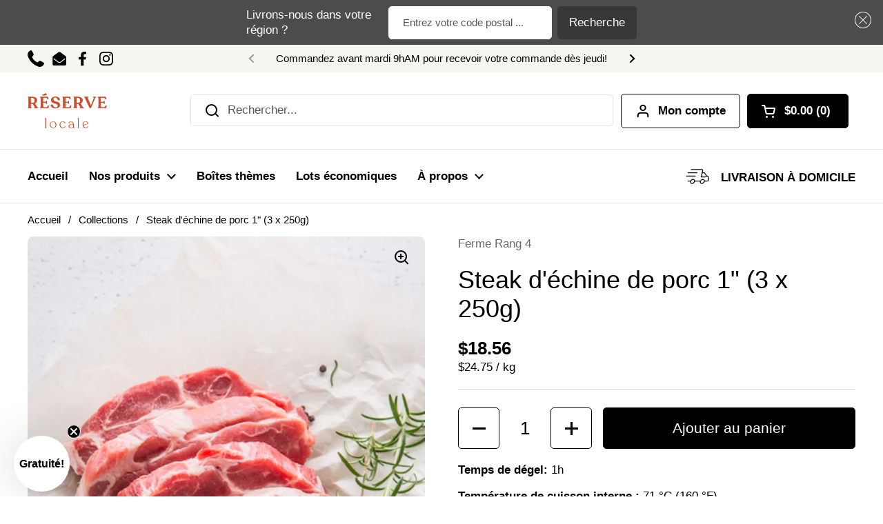

--- FILE ---
content_type: text/javascript
request_url: https://cdn.shopify.com/extensions/019c0485-fc63-7053-a95c-b7b2cb2b68b3/zapiet-pickup-delivery-1080/assets/storepickup.js
body_size: 44761
content:
const __vite__mapDeps=(i,m=__vite__mapDeps,d=(m.f||(m.f=["./pickup.js","./vendor.js","./daily-limit-validator.js","./pickup_map.js","./delivery.js","./shipping.js"])))=>i.map(i=>d[i]);
var e=Object.defineProperty,t=Object.defineProperties,o=Object.getOwnPropertyDescriptors,i=Object.getOwnPropertySymbols,r=Object.prototype.hasOwnProperty,n=Object.prototype.propertyIsEnumerable,a=(t,o,i)=>o in t?e(t,o,{enumerable:!0,configurable:!0,writable:!0,value:i}):t[o]=i,c=(e,t)=>{for(var o in t||(t={}))r.call(t,o)&&a(e,o,t[o]);if(i)for(var o of i(t))n.call(t,o)&&a(e,o,t[o]);return e},s=(e,i)=>t(e,o(i)),d=(e,t,o)=>new Promise((i,r)=>{var n=e=>{try{c(o.next(e))}catch(t){r(t)}},a=e=>{try{c(o.throw(e))}catch(t){r(t)}},c=e=>e.done?i(e.value):Promise.resolve(e.value).then(n,a);c((o=o.apply(e,t)).next())});import{Q as l,d as p,y as u,u as m,x as h,a as g,A as _,t as f,k as v,g as w,T as k,R as C,P as y,$ as b,b as A,G as x,i as P,c as D,q as S,O as Z,_ as L}from"./vendor.js";import{L as M}from"./pickup_map.js";import"./storepickup.js";import"./pickup.js";import"./daily-limit-validator.js";const I=e=>"zapiet:"+e;class T{fire(e,t){const o=new CustomEvent(I(e),{cancelable:!1,detail:t});document.dispatchEvent(o)}listen(e,t,o){document.addEventListener(I(e),e=>{null==t||t(e.detail)},o)}}const E={properties:{addAppDiv:{selector:"#main-cart-items",addMethod:"beforeend"},eventListeners:{xmlInterceptors:{enabled:!1}}},methods:{removeDrawerCheckoutIfOnCartPage:()=>{const e=document.querySelectorAll('[name="checkout"]').length>1,t=document.getElementById("zapiet-style");if(e&&!t){const e=document.createElement("style");e.id="zapiet-style",e.innerHTML="#cart.topbar [name='checkout'] {display: none !important;}",document.head.appendChild(e)}}}},z={57:"sunrise",141:"fashionopolism",230:"expression",304:"responsive",380:"minimal",411:"envy",457:"editions",459:"vantage",464:"mobilia",566:"atlantic",567:"mrparker",568:"symmetry",587:"providence",601:"retina",606:"blockshop",623:"testament",677:"showcase",679:"supply",686:"icon",688:"parallax",691:"california",705:"pacific",714:"focal",718:"grid",725:"kingdom",730:"brooklyn",732:"canopy",735:"district",739:"pipeline",747:"kagami",757:"colors",765:"maker",773:"label",777:"paloalto",790:"ira",793:"launch",796:"debut",798:"lorenza",801:"flow",812:"capital",827:"editorial",833:"emerge",836:"venue",838:"empire",846:"loft",847:"motion",851:"galleria",855:"prestige",857:"impulse",859:"cascade",863:"boost",864:"story",865:"avenue",870:"context",871:"warehouse",872:"streamline",885:"express",887:"dawn",902:"expanse",903:"highlight",908:"fresh",909:"avatar",910:"baseline",911:"spark",918:"foodie",939:"beyond",1114:"bullet",1197:"drop",1356:"sense",1363:"crave",1368:"craft",1390:"andaman",1399:"beyours",1431:"studio",1434:"taste",1457:"tailor",1460:"north",1497:"mojave",1499:"colorblock",1500:"ride",1535:"shapes",1567:"refresh",1841:"origin",1864:"publisher",1701:"viola",1662:"paper",1609:"xtra",1926:"sahara",1657:"enterprise",1611:"zest",1974:"atom",1743:"effortless",1839:"blum",1979:"mavon",1190:"impact",1966:"align",842:"split",1924:"portland",1791:"handmade",1826:"combine",1664:"automation",1819:"whisk",1405:"stockholm",1795:"modules",1762:"reformation",1818:"mono",1615:"yuva",1651:"local",2010:"champion",1754:"upscale",687:"showtime",1536:"influence",1608:"athens",1654:"pursuit",1621:"stiletto",1949:"fetch",2053:"vision",1448:"bazaar",1600:"momentum",1578:"mode",2048:"eurus",1751:"taiga",1790:"erickson",1492:"forge",1770:"aurora",1854:"emporium",1829:"creative",1922:"creator",1571:"minion",1777:"roam",2077:"gain",450:"masonry",1716:"frame",1907:"marble",1581:"habitat",652:"startup",2481:"horizon",3624:"heritage",3626:"savor",3622:"fabric",3620:"pitch",3623:"dwell",3627:"tinker",3621:"atelier",3628:"vessel",3625:"ritual",2698:"release",1918:"abode",2699:"trade",1891:"spotlight",2738:"rise"};function N(e){let t="";"string"==typeof e&&(t=e,e=document.querySelector(e)),e?e.insertAdjacentHTML("beforebegin",'<div id="storePickupApp"></div>'):j(t)}function R(e){const t=document.querySelector(e);t?t.insertAdjacentHTML("afterend",'<div id="storePickupApp"></div>'):j(e)}function O(e){let t="";if("string"==typeof e&&(t=e,e=document.querySelector(e)),e){const t=V();e.appendChild(t)}else j(t)}function q(e){const t=document.querySelector(e);if(t){const e=V();t.insertBefore(e,t.firstChild)}else j(e)}function V(){const e=document.createElement("div");return e.id="storePickupApp",e}function j(e){if(!window.ZapietCachedSettings.cached_config.widget_show_could_not_locate_div_error)return!0;console.log("Zapiet - Could not locate "+e+' please manually add <div id="storePickupApp"></div> to your cart page.')}function B(e,t){var o,i,r,n;if(!(null==(o=null==e?void 0:e.innerHTML)?void 0:o.includes("_ZapietId")))return;const a=window.ZapietCart.items;if(!a||0===a.length)return;let c=null!=(r=null==(i=a[0].properties)?void 0:i._ZapietId)?r:"";c=c.replace(new RegExp("&","g"),"&amp;");const s=(null==t?void 0:t.regex)?new RegExp(t.regex):new RegExp("_ZapietId: "+c),d="string"==typeof(null==t?void 0:t.replaceValue)?t.replaceValue:"";e.innerHTML=e.innerHTML.replace("\n","").replace(/\s+/g," ").trim().replace(s,d),!1!==(null==t?void 0:t.removeLineBreak)&&(null==(n=e.querySelector("br"))||n.remove())}function H(e){var t;(null==(t=null==e?void 0:e.innerHTML)?void 0:t.includes("_ZapietId"))&&e.remove()}function W(e){return d(this,null,function*(){let t=0;return new Promise((o,i)=>{const r=setInterval(()=>{const n=document.querySelector(e);if(!n)return t>100&&(clearInterval(r),i(new Error("Element not found after 100 attempts"))),void t++;clearInterval(r),o(n)},100)})})}function F(){document.querySelector("#storePickupApp")||document.dispatchEvent(new CustomEvent("zapiet:start"))}let U=!1;const Y={properties:{addAppDiv:{selector:".cart-page .cart__ctas",addMethod:"afterbegin"},buttonsToRedirectToCart:'.cart-drawer [name="checkout"]'},methods:{setupEventListeners:()=>{U||(window.addEventListener("cart:update",()=>{W(".cart-page .cart__ctas").then(()=>{F()})}),U=!0)}}},$={methods:{addStorePickupAppDiv:()=>{const e='[name="checkout"]',t=document.querySelectorAll(e);if(0===t.length)return void j(e);if(1===t.length)return void t[0].insertAdjacentHTML("beforebegin",'<div id="storePickupApp"></div>');window.matchMedia("(max-width: 767px)").matches&&t[0].remove(),t[1].insertAdjacentHTML("beforebegin",'<div id="storePickupApp"></div>')},setupEventListeners:()=>{window.addEventListener("resize",()=>(()=>{const e=document.querySelector("#storePickupApp"),t=document.querySelectorAll(".cart-checkout");if(!e||t.length<2)return;let o;o=window.matchMedia("(max-width: 767px)").matches?t[0].querySelector(".cart-checkout-buttons"):t[1].querySelector(".cart-checkout-buttons"),o&&o.insertBefore(e,o.firstChild)})())}}};var G=(e=>(e.Shipping="shipping",e.Delivery="delivery",e.Pickup="pickup",e))(G||{}),K=(e=>(e.GetDeliveryLocations="getDeliveryLocations",e.SelectedMethod="selected_method",e.NoShippingDates="noShippingDates",e.WidgetLoaded="widget_loaded",e.WidgetRestored="widget_restored",e.CheckoutEnabled="checkoutEnabled",e.CheckoutDisabled="checkoutDisabled",e.DeliveryDatePickerRendered="delivery.datepicker.rendered",e.DeliveryDatePickerOpened="delivery.datepicker.opened",e.PickupDatePickerRendered="pickup.datepicker.rendered",e.PickupDatePickerOpened="pickup.datepicker.opened",e.ShippingDatePickerRendered="shipping.datepicker.rendered",e.ShippingDatePickerOpened="shipping.datepicker.opened",e.DeliveryTimePickerOpened="delivery.timepicker.opened",e.PickupTimePickerOpened="pickup.timepicker.opened",e.DeliveryTimePickerRendered="delivery.timepicker.rendered",e.PickupTimePickerRendered="pickup.timepicker.rendered",e.EligibilityError="eligibilityError",e.LocationSelected="locationSelected",e.MissingNote="missingNote",e.EnableCheckout="enableCheckout",e.DisableCheckout="disableCheckout",e.CheckoutError="checkout_error",e.PickupTimePickerHideHours="pickup.timepicker.hide.hours",e.CartItemUpdated="cartItemUpdated",e))(K||{});const Q={properties:{addAppDiv:{selector:".cart--nav"},eventListeners:{xmlInterceptors:{enabled:!0,options:{timeout:500}}},zapietId:{selector:".cart--item--title, .cart--item--info",removeMethod:"regex",regexOptions:{regex:/_ZapietId.([^<]*|$)/,replaceValue:"",removeLineBreak:!1}},drawerCart:{enabled:!0,onCartPage:{extraCheckoutButtons:2,drawerButtonIndex:2}}},methods:{setupEventListeners:()=>{const e=()=>{var e;const t=document.querySelector("#storePickupApp");if(!t)return;let o;let i;o=window.matchMedia("(max-width: 767px)").matches?document.querySelector(".cart--root[data-view='mobile']"):document.querySelector(".cart--root[data-view='desktop']"),i=o?o.querySelector(".cart--tax-info"):document.querySelector(".cart--tax-info"),null==(e=null==i?void 0:i.parentNode)||e.insertBefore(t,i)};document.addEventListener("DOMContentLoaded",function(){e(),window.ZapietEvent.listen(K.WidgetLoaded,e)}),window.addEventListener("resize",()=>{var t;"text"!==(null==(t=document.activeElement)?void 0:t.getAttribute("type"))&&e()})}}},J={properties:{addAppDiv:{selector:".cart--nav"},eventListeners:{xmlInterceptors:{enabled:!0,options:{timeout:1e3}}},zapietId:{selector:".cart--item--title, .cart--item--info",removeMethod:"regex",regexOptions:{regex:/_ZapietId.([^<]*|$)/,replaceValue:"",removeLineBreak:!1}},drawerCart:{enabled:!0,onCartPage:{extraCheckoutButtons:2,drawerButtonIndex:2}}},methods:{setupEventListeners:()=>{const e=()=>{var e;const t=document.querySelector("#storePickupApp");if(!t)return;let o;let i;o=window.matchMedia("(max-width: 767px)").matches?document.querySelector(".cart--root[data-view='mobile']"):document.querySelector(".cart--root[data-view='desktop']"),i=o?o.querySelector(".cart--tax-info"):document.querySelector(".cart--tax-info"),null==(e=null==i?void 0:i.parentNode)||e.insertBefore(t,i)};document.addEventListener("DOMContentLoaded",function(){e(),window.ZapietEvent.listen(K.WidgetLoaded,e)}),window.addEventListener("resize",()=>{var t;"text"!==(null==(t=document.activeElement)?void 0:t.getAttribute("type"))&&e()})}}},X={properties:{buttonsToRedirectToCart:'.drawer-footer [name="checkout"]'},methods:{addStorePickupAppDiv:()=>{const e=document.querySelector('#MainContent [name="checkout"]');N(e||'[name="checkout"]')}}},ee={properties:{addAppDiv:{selector:"cart_page"===window.Shopify.CartType?"#main-cart-footer .cart__ctas":".cart__ctas"},drawerCart:{enabled:!0},elementsToRemove:"#cart-notification-form"}},te={properties:{addAppDiv:{selector:"cart_page"===window.Shopify.CartType?"#main-cart-footer .cart__ctas":".cart__ctas"},drawerCart:{enabled:!0},elementsToRemove:"#cart-notification-form"}},oe={properties:{addAppDiv:{selector:"cart_page"===window.Shopify.CartType?"#main-cart-footer .cart__ctas":".cart__ctas"},drawerCart:{enabled:!0},elementsToRemove:"#cart-notification-form"}},ie={properties:{addAppDiv:{selector:"cart_page"===window.Shopify.CartType?"#main-cart-footer .cart__ctas":".cart__ctas"},elementsToRemove:"#cart-notification-form"}};let re=!1;const ne={properties:{addAppDiv:{selector:".cart-page .cart__ctas",addMethod:"afterbegin"},buttonsToRedirectToCart:'.cart-drawer [name="checkout"]'},methods:{setupEventListeners:()=>{re||(window.addEventListener("cart:update",()=>{W(".cart-page .cart__ctas").then(()=>{F()})}),re=!0)}}},ae={properties:{addAppDiv:{selector:".cart--nav, .cart__footer"},eventListeners:{xmlInterceptors:{enabled:!0,options:{timeout:1e3}}},zapietId:{selector:".cart--item-properties, .cart--item--title",removeMethod:"regex",regexOptions:{regex:/_ZapietId.([^<]*|$)/,replaceValue:"",removeLineBreak:!1}}},methods:{setupEventListeners:()=>{const e=()=>{var e;const t=document.querySelector("#storePickupApp");if(!t)return;let o;let i;o=window.matchMedia("(max-width: 767px)").matches?document.querySelector(".cart--root[data-view='mobile']"):document.querySelector(".cart--root[data-view='desktop']"),i=o?o.querySelector(".cart--tax-info"):document.querySelector(".cart--tax-info"),null==(e=null==i?void 0:i.parentNode)||e.insertBefore(t,i)};document.addEventListener("DOMContentLoaded",function(){e(),window.ZapietEvent.listen(K.WidgetLoaded,e)}),window.addEventListener("resize",()=>{var t;"text"!==(null==(t=document.activeElement)?void 0:t.getAttribute("type"))&&e()})}}},ce={properties:{eventListeners:{xmlInterceptors:{enabled:!1}},buttonsToRedirectToCart:"#cartSlideoutWrapper [name='checkout']",buyNowButtons:{selector:".additional-checkout-buttons"},elementsToRemove:".ajax-cart--checkout-add-note, .ajax-cart--terms-conditions, #cartSlideoutAside .additional-checkout-buttons"},methods:{setupEventListeners:()=>{var e;null==(e=document.querySelector(".cart-totals--wrapper"))||e.addEventListener("DOMNodeInserted",()=>{var e;null==(e=window.ZapietEvent)||e.fire(K.DisableCheckout),document.dispatchEvent(new CustomEvent("zapiet:start"))})}}},se={methods:{addStorePickupAppDiv:()=>{const e=document.querySelector('[name="checkout"]');e&&N(e.parentElement)}}},de={properties:{addAppDiv:{selector:'#CartPageForm [name="checkout"]'},buttonsToRedirectToCart:'#HeaderCart [name="checkout"]'},methods:{setupEventListeners:()=>{document.addEventListener("cart:quantity.cart-header",function(){window.Zapiet.start(window.ZapietCachedSettings)}),document.addEventListener("ajaxProduct:added",function(){window.Zapiet.start(window.ZapietCachedSettings)})}}};let le=!1;const pe={properties:{addAppDiv:{selector:".cart-page .cart__ctas",addMethod:"afterbegin"},buttonsToRedirectToCart:'.cart-drawer [name="checkout"]'},methods:{setupEventListeners:()=>{le||(window.addEventListener("cart:update",()=>{W(".cart-page .cart__ctas").then(()=>{F()})}),le=!0)}}},ue={properties:{buttonsToRedirectToCart:'.mini-cart__drawer-footer [name="checkout"]'},methods:{addStorePickupAppDiv:()=>{document.querySelector(".cart__content")&&O(".cart__content")}}},me={properties:{addAppDiv:{selector:'[name="update"]'},eventListeners:{xmlInterceptors:{enabled:!1}},buttonsToRedirectToCart:".slide-checkout-buttons [name='checkout']"},methods:{setupEventListeners:()=>{var e;null==(e=document.querySelector(".cart-totals--wrapper"))||e.addEventListener("DOMNodeInserted",()=>{var e;null==(e=window.ZapietEvent)||e.fire(K.DisableCheckout),document.dispatchEvent(new CustomEvent("zapiet:start"))})},removeCartNotification:()=>{var e;null==(e=document.querySelector(".slide-checkout-buttons .additional-checkout-buttons"))||e.remove()}}},he={properties:{addAppDiv:{selector:".cart-buttons-container"},zapietId:{selector:"[class*='cart-item-property']",removeMethod:"element"},elementsToRemove:'form.checkout-link, .mini-cart-footer form[action="/cart"]'},methods:{removeCartNotification:()=>{var e;null==(e=document.querySelector(".mini-cart form[action*='"+window.ZapietCachedSettings.checkout_url+"']"))||e.remove();const t=document.querySelector("form.checkout-link");t&&(t.style.display="none")}}};let ge=!1;const _e={properties:{addAppDiv:{selector:".cart-page .cart__ctas",addMethod:"afterbegin"},buttonsToRedirectToCart:'.cart-drawer [name="checkout"]'},methods:{setupEventListeners:()=>{ge||(window.addEventListener("cart:update",()=>{W(".cart-page .cart__ctas").then(()=>{F()})}),ge=!0)}}};let fe=!1;const ve={properties:{addAppDiv:{selector:".cart-page .cart__ctas",addMethod:"afterbegin"},buttonsToRedirectToCart:'.cart-drawer [name="checkout"]'},methods:{setupEventListeners:()=>{fe||(window.addEventListener("cart:update",()=>{W(".cart-page .cart__ctas").then(()=>{F()})}),fe=!0)}}},we={properties:{addAppDiv:{selector:".cart-page .ajax-cart__buttons"},eventListeners:{xmlInterceptors:{enabled:!1},nodeInserted:{enabled:!1}},elementsToRemove:'aside.slideout [name="checkout"], aside.slideout .ajax-cart__footer-wrapper, #mini-cart [name="checkout"], #mini-cart .ajax-cart__footer-wrapper',itemKeySelector:"data-item-key",zapietId:{selector:".ajax-cart__cart-variants p",removeMethod:"regex",regexOptions:{regex:/<strong>_ZapietId.*?<br>/,replaceValue:"",removeLineBreak:!1}}},methods:{setupEventListeners:()=>{function e(e){var t;e&&e instanceof HTMLElement&&!window.zapietLoadingDiv&&window.Zapiet&&(null==(t=e.querySelector)?void 0:t.call(e,"[name='checkout']"))&&!document.querySelector("#storePickupApp")&&(window.zapietLoadingDiv=!0,setTimeout(()=>{var e,t;window.ZapietEvent.fire(K.DisableCheckout),window.Zapiet.start(window.ZapietCachedSettings),null==(t=(e=window.Zapiet).setupValidationChecks)||t.call(e),window.zapietLoadingDiv=!1},200))}if(/iPad|iPhone|iPod/.test(navigator.userAgent)&&!window.MSStream)return document.addEventListener("DOMNodeInserted",function(t){e(t.target)});new MutationObserver(function(t){for(const o of t)e(o.target)}).observe(document,{attributes:!0,childList:!0,subtree:!0,characterData:!0})}}},ke={properties:{zapietId:{selector:".cart-table .text-sm",removeMethod:"regex"},buttonsToRedirectToCart:'[data-section-type="cart-drawer"] [name="checkout"]',elementsToRemove:'[data-section-type="cart-drawer"] .additional-checkout-buttons'},methods:{addStorePickupAppDiv:()=>{const e=document.querySelector("#main-cart-footer .grid.grid-cols-2.text-right.items-center.js-contents");e?e.insertAdjacentHTML("beforebegin",'<div id="storePickupApp"></div>'):N('[name="checkout"]')}}},Ce={properties:{addAppDiv:{selector:".cart__details"}},methods:{setupEventListeners:()=>{const e=document.querySelector(".cart-form");if(e){new MutationObserver(F).observe(e,{childList:!0,subtree:!0})}}}},ye={properties:{addAppDiv:{selector:".cart--nav"},eventListeners:{xmlInterceptors:{enabled:!0,options:{timeout:1e3}}},zapietId:{selector:".cart--item--title, .cart--item--info",removeMethod:"regex",regexOptions:{regex:/_ZapietId.([^<]*|$)/,replaceValue:"",removeLineBreak:!1}},drawerCart:{enabled:!0,onCartPage:{extraCheckoutButtons:2,drawerButtonIndex:2}}},methods:{setupEventListeners:()=>{const e=()=>{var e;const t=document.querySelector("#storePickupApp");if(!t)return;let o;let i;o=window.matchMedia("(max-width: 767px)").matches?document.querySelector(".cart--root[data-view='mobile']"):document.querySelector(".cart--root[data-view='desktop']"),i=o?o.querySelector(".cart--tax-info"):document.querySelector(".cart--tax-info"),null==(e=null==i?void 0:i.parentNode)||e.insertBefore(t,i)};document.addEventListener("DOMContentLoaded",function(){e(),window.ZapietEvent.listen(K.WidgetLoaded,e)}),window.addEventListener("resize",()=>{var t;"text"!==(null==(t=document.activeElement)?void 0:t.getAttribute("type"))&&e()})}}},be={properties:{addAppDiv:{selector:"cart_page"===window.Shopify.CartType?"#main-cart-footer .cart__ctas":".cart__ctas"},elementsToRemove:"#cart-notification-form"}};function Ae(e,t){const o=document.querySelectorAll(e);if(o&&0!==o.length)for(const i of o)t(i)}function xe(e){const t=document.querySelector(e);if(t)return t.value}function Pe(e,t){"Enter"===e.key&&t()}const De={properties:{elementsToRemove:".mm-action_buttons input[type='submit']"},methods:{hideZapietId:()=>{Ae(".cart_items p",B),Ae(".cart__description .line-item",H)}}};let Se=!1;const Ze={properties:{addAppDiv:{selector:".cart-page .cart__ctas",addMethod:"afterbegin"},buttonsToRedirectToCart:'.cart-drawer [name="checkout"]'},methods:{setupEventListeners:()=>{Se||(window.addEventListener("cart:update",()=>{W(".cart-page .cart__ctas").then(()=>{F()})}),Se=!0)}}},Le={properties:{addAppDiv:{selector:".cart__footer, .drawer__footer .cart__ctas"}},methods:{setupEventListeners:()=>{window.ZapietEvent.listen(K.WidgetLoaded,()=>{var e,t,o;if(window.matchMedia("(prefers-color-scheme: dark)").matches)null==(e=document.querySelector("#storePickupApp"))||e.classList.add("dark-mode");else try{"dark"===localStorage.getItem("_color_schema")?null==(t=document.querySelector("#storePickupApp"))||t.classList.add("dark-mode"):null==(o=document.querySelector("#storePickupApp"))||o.classList.remove("dark-mode")}catch(i){console.log(i)}}),cscoDarkMode&&!cscoDarkMode._changeScheme&&(cscoDarkMode._changeScheme=cscoDarkMode.changeScheme,cscoDarkMode.changeScheme=function(e,t){var o,i;"dark"===e?null==(o=document.querySelector("#storePickupApp"))||o.classList.add("dark-mode"):null==(i=document.querySelector("#storePickupApp"))||i.classList.remove("dark-mode"),cscoDarkMode._changeScheme(e,t)})}}},Me={properties:{zapietId:{selector:".line-item .property",removeMethod:"element"},elementsToRemove:"form.cart > .row.checkout:first-child"},methods:{addStorePickupAppDiv:()=>{var e;const t=document.querySelectorAll('[name="checkout"]'),o=t.length>1?t[1]:t[0];o?null==(e=o.parentElement)||e.insertAdjacentHTML("beforebegin",'<div id="storePickupApp"></div>'):j('[name="checkout"]')}}},Ie={properties:{addAppDiv:{selector:"cart_page"===window.Shopify.CartType?"#main-cart-footer .cart__ctas":".cart__ctas"},elementsToRemove:"#cart-notification-form"}},Te={properties:{addAppDiv:{selector:"cart_page"===window.Shopify.CartType?"#main-cart-footer .cart__ctas":".cart__ctas"},elementsToRemove:"#cart-notification-form"}},Ee={properties:{},methods:{addStorePickupAppDiv:()=>{var e;const t='.container [name="checkout"]',o=document.querySelector(t);if(!o)return void j(t);const i=o.closest(".container"),r=V();null==(e=null==i?void 0:i.parentElement)||e.insertBefore(r,i)},removeCartNotification:()=>{var e,t;null==(e=document.querySelector("#shopify-section-header a.checkout"))||e.remove(),null==(t=document.querySelector(".cart-notification__view"))||t.remove();const o=document.querySelector(".cart-notification__checkout a#checkout");o&&(o.href=window.ZapietCachedSettings.checkout_url)}}},ze={properties:{addAppDiv:{selector:"cart_page"===window.Shopify.CartType?"#main-cart-footer .cart__ctas":".cart__ctas"},drawerCart:{enabled:!0},elementsToRemove:"#cart-notification-form"}};let Ne=!1;const Re={properties:{addAppDiv:{selector:".cart-page .cart__ctas",addMethod:"afterbegin"},buttonsToRedirectToCart:'.cart-drawer [name="checkout"]'},methods:{setupEventListeners:()=>{Ne||(window.addEventListener("cart:update",()=>{W(".cart-page .cart__ctas").then(()=>{F()})}),Ne=!0)}}};let Oe=!1;const qe={properties:{addAppDiv:{selector:".cart-page .cart__ctas",addMethod:"afterbegin"},buttonsToRedirectToCart:'.cart-drawer [name="checkout"]'},methods:{setupEventListeners:()=>{Oe||(window.addEventListener("cart:update",()=>{W(".cart-page .cart__ctas").then(()=>{F()})}),Oe=!0)}}},Ve={properties:{addAppDiv:{selector:"cart_page"===window.Shopify.CartType?"#main-cart-footer .cart__ctas":".cart__ctas"},drawerCart:{enabled:!0},elementsToRemove:"#cart-notification-form"}},je={properties:{addAppDiv:{selector:".cart__footer-actions"},elementsToRemove:".quick-cart__buy-now",buyNowButtons:{selector:".quick-purchase-bar__purchase-button"}},methods:{hideZapietId:()=>{Ae(".quick-cart__item-properties",H),Ae(".cart__item-properties",e=>{B(e,{regex:/_ZapietId.[^ ]* ([^ ]*|$)/,replaceValue:"",removeLineBreak:!1})})}}},Be={properties:{addAppDiv:{selector:"cart_page"===window.Shopify.CartType?"#main-cart-footer .cart__ctas":".cart__ctas"},drawerCart:{enabled:!0},elementsToRemove:"#cart-notification-form"}},He={properties:{buttonsToRedirectToCart:".cart-drawer-form [name='checkout']"},methods:{addStorePickupAppDiv:()=>{var e;const t=document.querySelector('[name="checkout"]');if(t){if(!document.getElementById("form#cart")){const t=document.createElement("form");t.setAttribute("method","post"),t.setAttribute("action",window.ZapietCachedSettings.checkout_url||"/cart"),t.setAttribute("id","cart"),null==(e=document.querySelector(".cart-drawer-form__footer"))||e.insertAdjacentElement("beforebegin",t)}N(t)}}}},We={properties:{addAppDiv:{selector:"cart_page"===window.Shopify.CartType?"#main-cart-footer .cart__ctas":".cart__ctas"},drawerCart:{enabled:!0},elementsToRemove:"#cart-notification-form"}};let Fe=!1;const Ue={properties:{addAppDiv:{selector:".cart-page .cart__ctas",addMethod:"afterbegin"},buttonsToRedirectToCart:'.cart-drawer [name="checkout"]'},methods:{setupEventListeners:()=>{Fe||(window.addEventListener("cart:update",()=>{W(".cart-page .cart__ctas").then(()=>{F()})}),Fe=!0)}}},Ye={properties:{addAppDiv:{selector:"cart_page"===window.Shopify.CartType?"#main-cart-footer .cart__ctas":".cart__ctas"},elementsToRemove:"#cart-notification-form"}},$e={methods:{addStorePickupAppDiv:()=>{let e=document.querySelector("#shopping-cart .ajax-cart__buttons");N(e||".ajax-cart__buttons")}},properties:{addAppDiv:{selector:".ajax-cart__buttons"},eventListeners:{xmlInterceptors:{enabled:!1}},itemKeySelector:"data-item-key",zapietId:{selector:".ajax-cart__cart-variants p",removeMethod:"regex",regexOptions:{regex:/<strong>_ZapietId.*?<br>/,replaceValue:"",removeLineBreak:!1}},elementsToRemove:'#modal-ajax-cart [name="checkout"], .or-divider',drawerCart:{enabled:!0,onCartPage:{extraCheckoutButtons:1,drawerButtonIndex:1,onlyHide:!0}}}};let Ge=!1;const Ke={properties:{addAppDiv:{selector:".cart-page .cart__ctas",addMethod:"afterbegin"},buttonsToRedirectToCart:'.cart-drawer [name="checkout"]'},methods:{setupEventListeners:()=>{Ge||(window.addEventListener("cart:update",()=>{W(".cart-page .cart__ctas").then(()=>{F()})}),Ge=!0)}}},Qe={properties:{addAppDiv:{selector:"#main-cart-footer .cart__footer"},elementsToRemove:"#CartDrawer [name='checkout'], .cart-notification-inner #cart-notification-form, #webi-main-cart-footer .cart__ctas a[href*='checkout']"},methods:{setupEventListeners:()=>{window.ZapietEvent.listen(K.WidgetLoaded,()=>{const e=document.querySelectorAll("cart-remove-button");1===e.length&&e[0].addEventListener("click",()=>{var e;null==(e=document.querySelector("#storePickupApp"))||e.remove()})})}}},Je={properties:{addAppDiv:{selector:'[name="checkout"]'},eventListeners:{xmlInterceptors:{enabled:!1}},elementsToRemove:"#mini-cart [name='checkout']"},methods:{setupEventListeners:()=>{document.addEventListener("cart:rerendered",function(){window.Zapiet.start(window.ZapietCachedSettings);const e=document.querySelector(".cart-wrapper"),t=document.querySelector(".cart-recap__scroller");(e||t)&&(e.style.minHeight=t.clientHeight+260+"px")})}}},Xe=(e,t)=>{const o=c(c({},e),t);for(const i of Object.keys(o))"object"==typeof o[i]&&null!==o[i]&&(o[i]=Xe(null==e?void 0:e[i],null==t?void 0:t[i]));return o},et=e=>!1===e||"false"===e,tt={_template:"",abode:".cart__ctas{display:block !important}#storePickupApp,.cart__clear-button,.cart__checkout-button{width:100% !important;max-width:100% !important}",andaman:"#storePickupApp .button.snize-exclude-input{max-height:45px !important}#storePickupApp .Zapiet-Calendar{padding:10px !important;width:100% !important;max-width:calc(100% - 20px) !important}",atlantic:".cart-mini-actions a.cart-mini-actions-cart{width:100%;margin:0}",atom:"#storePickupApp .checkoutMethod.active{background-color:#dadada !important}#storePickupApp .checkoutMethodsContainer.inline label{font-size:10pt;line-height:1.5;display:flex}#storePickupApp .checkoutMethodsContainer.inline label span{margin-left:5px}#storePickupApp .error{display:block !important;margin-top:10px}aside #mini-cart #storePickupApp .checkoutMethod,aside #mini-cart #storePickupApp .location{color:#fff}aside #mini-cart #storePickupApp .checkoutMethod svg,aside #mini-cart #storePickupApp .location svg{fill:#fff}aside #mini-cart #storePickupApp .checkoutMethod.active,aside #mini-cart #storePickupApp .location.active{background-color:#fff !important;color:#000}aside #mini-cart #storePickupApp .checkoutMethod.active svg,aside #mini-cart #storePickupApp .location.active svg{fill:#000}aside #mini-cart #storePickupApp .checkoutMethodsContainer.inline label{color:#fff !important}aside #mini-cart #storePickupApp .spinnerContainer svg{filter:invert(1) !important}",automation:"#storePickupApp input[type='text']{max-height:100%}#storePickupApp .inputWithButton .button{max-height:46px}",avenue:"#storePickupApp .picker{line-height:2}#storePickupApp .picker__table{width:100%;margin-bottom:10px}#storePickupApp .picker__day,#storePickupApp .picker__weekday{font-size:11pt}#storePickupApp .picker__holder{max-width:400px}#storePickupApp .picker__list-item{width:auto !important}#storePickupApp .pickupPagination li{padding-bottom:0}#storePickupApp .pickupPagination li:before{content:none}#storePickupApp .locationRadio:before{content:none}#storePickupApp .Zapiet-Calendar{width:calc(100% - 2em) !important}#cart-dropdown .buttons .negative-left{width:100%}",baseline:"#storePickupApp .spinnerContainer svg{width:24px !important;height:24px !important}#storePickupApp .datepickerIcon svg,#storePickupApp .searchIcon svg{width:20px;height:20px}#storePickupApp .inputWithButton .button{min-width:0 !important;width:45px !important;justify-content:flex-start !important}#storePickupApp .checkoutMethodImage svg{width:24px;height:24px}#storePickupApp .Zapiet-Calendar__Nav svg{width:15px !important;height:15px !important}#MainContent #storePickupApp{padding-left:1em;padding-right:1em}",beyond:"@media screen and (min-width:767px){#storePickupApp{margin-left:15px}}#storePickupApp .Zapiet-Calendar__Wrapper{z-index:100 !important}#storePickupApp .Zapiet-Backdrop{z-index:99 !important}",beyours:"#storePickupApp{margin-left:auto;margin-right:auto;max-width:36rem}",blockshop:"@media screen and (min-width:767px){#storePickupApp{padding-left:15px;max-width:400px;margin-left:auto}}",boost:"#storePickupApp .Zapiet-Calendar__Dates button{min-width:unset;padding:unset;color:#000;border-radius:5px !important;font-size:10pt;box-shadow:none}#storePickupApp .Zapiet-Calendar__Dates button.Zapiet-Calendar__Date--disabled{cursor:default}@media screen and (min-width:767px){#storePickupApp,#MainContent .btn.cart-submit{width:400px;margin-left:auto}}",bullet:"@media screen and (min-width:767px){#storePickupApp{width:400px}}#storePickupApp input[type='radio']:after{display:none}#storePickupApp .locations .name{padding-top:0 !important}#storePickupApp .Zapiet-Calendar__Dates button{color:#000;font-weight:normal;font-size:10pt}",california:"#storePickupApp p:not(.error),#storePickupApp a,#storePickupApp .locations .block{color:#000 !important}#storePickupApp .checkoutMethodImage svg{filter:invert(0) !important}#storePickupApp .spinnerContainer svg{filter:invert(0) !important}@media screen and (min-width:767px){#storePickupApp{width:400px}}",canopy:"#storePickupApp .checkoutMethodImage svg{width:30px !important;height:30px !important}",capital:"#storePickupApp .searchIcon svg,#storePickupApp .datepickerIcon svg{fill:black}",colorblock:"#storePickupApp .searchIcon:before{display:none}#storePickupApp .button.snize-exclude-input{min-height:47px}",colors:".cart .instructions{float:none}@media screen and (min-width:751px){#MainContent #storePickupApp{width:300px}}",context:"@media screen and (min-width:608px){#storePickupApp{width:400px;margin-left:auto}}",creator:"#storePickupApp .active{color:#333}#storePickupApp .checkoutMethodImage svg,#storePickupApp .spinnerContainer svg,#storePickupApp .pickupPagination svg{fill:#fff}#storePickupApp .active svg{fill:#333 !important}#storePickupApp input{color:#333}#storePickupApp input::placeholder{color:#aaa}",dawn:"#storePickupApp .button:after,#storePickupApp .button::after{box-shadow:none}@media screen and (min-width:750px){.cart__footer>*+*{margin-left:auto !important}}",drop:"#storePickupApp .Zapiet-Calendar__Date button{margin-bottom:0}#storePickupApp .inputWithButton button{height:47px}",editions:"#storePickupApp{width:100%}#storePickupApp .Zapiet-InputWithPrefix__Input{margin-top:0}",effortless:"@media screen and (min-width:450px){#storePickupApp{min-width:400px}}@media screen and (max-width:449px){#storePickupApp{width:100%}}",emerge:"[data-view='desktop'] #storePickupApp{display:inline-block;width:400px}[data-view='desktop'] .cart--notes+.cart--totals{width:40%;padding-left:1em}",enterprise:".drawer--cart .drawer__header{z-index:6}",eurus:"@media screen and (min-width:1024px){#main-cart-footer #storePickupApp{margin-left:1em}}",expanse:"#storePickupApp{position:relative;z-index:1}",expression:"#storePickupApp .Zapiet-InputWithPrefix__Input{margin-top:0}",fetch:".cart__page .overlay:after{display:none}",frame:"#storePickupApp input::placeholder{color:#666 !important;opacity:1;text-transform:none}.cart__dismiss a{z-index:auto !important}",grid:".mini-cart-footer a[href='/cart']{width:100%}#storePickupApp .spinner{position:unset;margin:0}",habitat:".cart-drawer-buttons{grid-template-columns:1fr !important}#storePickupApp input::placeholder{color:#666 !important}",handmade:"#storePickupApp .inputWithButton .button{min-height:47px}#CartDrawer [name='checkout']{display:none}",heritage:"#storePickupApp .active{color:#000 !important}#storePickupApp input::placeholder{color:#000 !important}#storePickupApp .spinner{fill:#f6eddd !important}",icon:"#storePickupApp .Zapiet-InputWithPrefix__Input{color:#000;padding-left:30px !important}",influence:"#sticky-summary-placeholder{display:none}cart-summary #storePickupApp{margin:40px 80px}@media (max-width:769px){cart-summary #storePickupApp{margin:40px 20px}}",ira:"@media screen and (min-width:719px){.cart__footer-left+.cart__footer-right #storePickupApp{padding-left:1em}}",label:"#storePickupApp .spinnerContainer svg,#storePickupApp .checkoutMethodImage svg{width:24px !important;height:24px !important}#storePickupApp .button svg,#storePickupApp .Zapiet-InputWithPrefix__Prefix svg{width:16px !important;height:16px !important}#storePickupApp .Zapiet-Calendar__Nav{padding:.9em}",launch:"@media screen and (max-width:425px){#storePickupApp{width:80vw}}@media screen and (min-width:425px){#storePickupApp{width:400px}#storePickupApp .Zapiet-InputWithPrefix__Input{color:#000}}",local:"#storePickupApp{margin-top:0}",lorenza:"#storePickupApp{max-width:450px}#storePickupApp .Zapiet-Select__Select{padding:.7em !important;height:2.9em !important}@media screen and (min-width:960px){#storePickupApp{margin-left:auto}}",maker:"@media screen and (min-width:767px){#storePickupApp{margin-left:15px}}",marble:"#storePickupApp .button svg{opacity:1;position:inherit}",masonry:"#storePickupApp{color:#000}#storePickupApp svg{fill:#000}#storePickupApp .button.snize-exclude-input{max-height:45px}",mavon:".cart_notification_links_inner .cart_notification--footer div.w-100{display:none}",modules:"#storePickupApp input{color:#000}#cartModal .modalFooter #storePickupApp{padding:0 15px}#cartModal .cartPageContentGrid #storePickupApp{padding:15px;width:600px;display:block;margin:auto;background-color:#fff;border-radius:10px}@media screen and (max-width:667px){#cartModal .cartPageContentGrid #storePickupApp{width:100%}}",motion:"#storePickupApp{position:relative;z-index:10}",mrparker:"#storePickupApp .Zapiet-InputWithPrefix__Input{padding-left:37px !important;color:#000}",north:"#side-cart .mini-cart__buttons{grid-template-columns:1fr !important}",pacific:"#storePickupApp{margin-left:auto;max-width:400px}#storePickupApp .button.snize-exclude-input{min-height:45px}",palo_alto:"#storePickupApp .locations{padding:unset !important}",paper:"#storePickupApp input{background-color:#ffffff;color:#000000}#storePickupApp .checkoutMethod.active{background-color:#dadada !important}#storePickupApp .checkoutMethodName{font-size:10pt}#storePickupApp .locations *,#storePickupApp .Zapiet-Calendar__Wrapper *,#storePickupApp .Zapiet-Select__Wrapper *{font-size:10pt;line-height:1.5}#shopify-section-theme__cart button.btn.btn--small.btn--primary.\\!w-full.mb-2{display:none !important}",parallax:"#storePickupApp .Zapiet-InputWithPrefix__Input{color:#000}#storePickupApp .inputWithButton .button{height:45px !important}#storePickupApp .Zapiet-Calendar__Wrapper{min-width:100%;width:auto !important;right:0}",pipeline:"#drawer-cart #storePickupApp{padding:0 1rem}@media screen and (min-width:400px){#storePickupApp{max-width:400px;margin-left:auto}}",portland:"#storePickupApp .inputWithButton .button{min-height:47px}#storePickupApp.dark-mode .checkoutMethod svg{fill:#fff}#storePickupApp.dark-mode .checkoutMethod.active,#storePickupApp.dark-mode .location.active{color:#000}#storePickupApp.dark-mode .checkoutMethod.active svg,#storePickupApp.dark-mode .location.active svg{fill:#000}#storePickupApp.dark-mode .spinnerContainer svg{filter:invert(1) !important}#CartDrawer .drawer__inner{overflow-y:scroll}",prestige:"#storePickupApp .checkoutMethod.active,#storePickupApp .location.active{background:#dadada !important}#storePickupApp .location{border-bottom:1px solid #dadada !important}#storePickupApp .location a{text-decoration:underline}.cart-recap #storePickupApp{width:100%}",providence:"#storePickupApp .pickupPagination li{margin-bottom:0}#storePickupApp .searchIcon svg{fill:#000000}",reformation:"#storePickupApp input::placeholder{color:#666666}",refresh:"#storePickupApp .picker__table thead{display:table-row-group !important}",responsive:"#storePickupApp{margin-left:auto;max-width:600px}",retina:"#storePickupApp{container-name:zapiet;container-type:inline-size}@container zapiet (max-width:270px){.checkoutMethodName{font-size:8pt !important}}",ride:"#storePickupApp .checkoutMethodsContainer.default .checkoutMethod .checkoutMethodImage svg{fill:#ffffff}#storePickupApp .checkoutMethodsContainer.default .checkoutMethod.active .checkoutMethodName{color:#000000}#storePickupApp .checkoutMethodsContainer.default .checkoutMethod.active .checkoutMethodImage svg{fill:#000000}#storePickupApp .checkoutMethodContainer .locations .location .moreInformationLink{color:#c7c7c7}#storePickupApp .checkoutMethodContainer .locations .location.active{color:#000000}#storePickupApp .checkoutMethodContainer .locations .location.active .moreInformationLink{color:#000000}#storePickupApp .Zapiet-Autocomplete__Item{color:#333}.zapietModal h2{color:#000000}",roam:"#header-minicart-drawer .header-minicart-interactions.smart{grid-template-columns:230px}.cart-content{overflow:visible;display:flex}#storePickupApp .inputWithButton input{min-height:47px}#storePickupApp .Zapiet-InputWithPrefix__Input{min-height:45px}@media only screen and (max-width:600px){#storePickupApp{margin-top:0 !important}#storePickupApp .Zapiet-Calendar__Wrapper .Zapiet-Calendar{padding:0 !important}}",sahara:".cart-drawer__inner{height:100vh !important}#storePickupApp .checkoutMethodContainer .inputWithButton .button{min-height:47px}",shapes:"#storePickupApp .Zapiet-Autocomplete__Item__Icon{margin-bottom:6px}#storePickupApp .Zapiet-Autocomplete__Item__MainText{margin-bottom:5px}#storePickupApp .Zapiet-Delivery-Note__input{margin-top:5px;outline:none;padding:10px}",showcase:"#added-to-cart .links .button.alt{width:calc(100% - 10px) !important}",spark:"@media screen and (min-width:719px){.cart__footer-left+.cart__footer-right #storePickupApp{padding-left:1em}}",startup:"#storePickupApp{width:100%}",symmetry:"#storePickupApp .searchIcon svg,#storePickupApp .datepickerIcon svg,#storePickupApp .pickupPagination svg,#storePickupApp .Zapiet-Calendar__Nav svg{fill:#000;width:18px}#storePickupApp input{color:#000000}@media screen and (min-width:767px){#storePickupApp{max-width:400px;margin-left:auto}}",tailor:".zapiet-delivery-validator__submit{min-width:50px !important}@media screen and (max-width:720px){.cart-page #storePickupApp{width:100%}}@media screen and (min-width:721px){.cart-page #storePickupApp{width:400px}}",taste:"#storePickupApp .inputWithButton .button{min-height:47px}#storePickupApp .inputWithButton .button:after{display:none}",vantage:"#storePickupApp input{color:#000}",venue:".cart__wrapper #storePickupApp{padding:0 20px}[class*='cart-page'] #storePickupApp{max-width:600px}",vessel:".Zapiet-Daily-Limits{font-size:.9rem}.Zapiet-Daily-Limits .modal{align-items:center;font-size:.9rem;line-height:calc(1 + .8 / 1)}.Zapiet-Daily-Limits .modal .variants{font-weight:600;line-height:20px}.Zapiet-Daily-Limits .modal .description{margin-bottom:16px;font-weight:400;font-size:14px;line-height:20px}.Zapiet-Daily-Limits .modal .heading{margin-bottom:6px;font-weight:600;line-height:20px;font-size:14px}",viola:"#storePickupApp{position:relative;z-index:1}#storePickupApp .checkoutMethod svg{width:24px !important;height:24px !important}#storePickupApp .spinnerContainer svg{width:20px !important;height:20px !important}#webi-main-cart-footer .cart__ctas a.button.button--primary,#cart-notification-button{width:100% !important}",vision:"#storePickupApp input::placeholder{color:#666}.cart-drawer-buttons{grid-template-columns:1fr !important}",whisk:"#storePickupApp{position:relative;z-index:10}#storePickupApp .searchIcon svg{fill:#000 !important}",xtra:"#storePickupApp .Zapiet-InputWithPrefix__Prefix{z-index:10 !important}#storePickupApp input{color:#000}"},ot=Object.assign({"./theme_configs/_template.ts":{properties:{addAppDiv:{selector:'[name="checkout"]'}}},"./theme_configs/align.ts":{properties:{addAppDiv:{selector:'[name="checkout"]'},buttonsToRedirectToCart:'.mini-cart__footer [name="checkout"]'}},"./theme_configs/andaman.ts":E,"./theme_configs/atelier.ts":Y,"./theme_configs/athens.ts":{properties:{addAppDiv:{selector:".mini-cart-footer-actions, .cart-ctas"}}},"./theme_configs/atlantic.ts":{properties:{addAppDiv:{selector:".totals .checkout"},zapietId:{removeMethod:"element",selector:".item-property"},drawerCart:{enabled:!0,onCartPage:{extraCheckoutButtons:1,drawerButtonIndex:0}},elementsToRemove:"form.cart-mini-actions__checkout"}},"./theme_configs/atom.ts":{properties:{drawerCart:{enabled:!0,onCartPage:{extraCheckoutButtons:1,drawerButtonIndex:0}},eventListeners:{xmlInterceptors:{enabled:!1}}}},"./theme_configs/aurora.ts":{properties:{addAppDiv:{selector:"cart-buttons-block"},elementsToRemove:'cart-drawer-buttons-block [name="checkout"]'}},"./theme_configs/automation.ts":{properties:{addAppDiv:{selector:"#MainContent [data-cart-products]",addMethod:"afterend"},buttonsToRedirectToCart:'#CartDrawer [name="checkout"]'}},"./theme_configs/avatar.ts":$,"./theme_configs/avenue.ts":{properties:{elementsToRemove:"#cart-dropdown .mobile.negative-right > form"}},"./theme_configs/baseline.ts":{properties:{addAppDiv:{selector:'#main-cart-footer, [name="checkout"]'},itemKeySelector:"data-cart-item-key",zapietId:{selector:".cart-table .text-sm",removeMethod:"element"},drawerCart:{enabled:!0}}},"./theme_configs/bazaar.ts":{properties:{elementsToRemove:"#mini-cart form[action*=cart]"}},"./theme_configs/beyond.ts":Q,"./theme_configs/beyours.ts":{properties:{addAppDiv:{selector:"#cart .button-container, .cart__ctas"},elementsToRemove:".mini-cart__actions, .mini-cart__footer [name='checkout']"}},"./theme_configs/blockshop.ts":J,"./theme_configs/blum.ts":{properties:{addAppDiv:{selector:'#cartForm [name="checkout"]'},elementsToRemove:"#cart-notification-form",eventListeners:{xmlInterceptors:{enabled:!1}},buttonsToRedirectToCart:"#cartDrawer [name='checkout']",drawerCart:{onCartPage:{extraCheckoutButtons:1,drawerButtonIndex:0}}}},"./theme_configs/boost.ts":{properties:{zapietId:{selector:".cart-item .description",removeMethod:"regex"}}},"./theme_configs/bullet.ts":{properties:{addAppDiv:{selector:'.cart.cart-page [name="checkout"]'},zapietId:{selector:".name ul li",removeMethod:"element"},elementsToRemove:".cart:not(.cart-page) [name='checkout']"}},"./theme_configs/california.ts":{properties:{addAppDiv:{selector:'[name="checkout"]:not(.side-cart [name="checkout"])'},zapietId:{selector:".item .description, .product .subtitle",removeMethod:"element"},buttonsToRedirectToCart:'.side-cart [name="checkout"]'}},"./theme_configs/canopy.ts":{properties:{addAppDiv:{selector:'.cart-drawer__checkout-buttons, .cart__summary [name="checkout"], .cart-buttons'},zapietId:{selector:".cart-item .property",removeMethod:"element"}}},"./theme_configs/capital.ts":{properties:{addAppDiv:{selector:".cart-checkout"},zapietId:{selector:".cart-item-properties li",removeMethod:"element"},buttonsToRedirectToCart:'.slide-checkout-buttons [name="checkout"]',elementsToRemove:".slide-checkout-buttons .additional-checkout-buttons"}},"./theme_configs/cascade.ts":{properties:{addAppDiv:{selector:"[data-cart-footer]",addMethod:"afterbegin"},buttonsToRedirectToCart:'#right-drawer-slot [name="checkout"]'}},"./theme_configs/champion.ts":X,"./theme_configs/colorblock.ts":ee,"./theme_configs/colors.ts":{properties:{addAppDiv:{selector:'[name="checkout"]'},eventListeners:{xmlInterceptors:{enabled:!1}},zapietId:{selector:".description",removeMethod:"element"}}},"./theme_configs/combine.ts":{properties:{addAppDiv:{selector:".cart__details"}}},"./theme_configs/context.ts":{properties:{addAppDiv:{selector:".cart-template__footer"},zapietId:{selector:".cart-template__details li",removeMethod:"element"}}},"./theme_configs/craft.ts":te,"./theme_configs/crave.ts":oe,"./theme_configs/creative.ts":{properties:{buttonsToRedirectToCart:'.ajaxcart__footer [name="checkout"]',eventListeners:{xmlInterceptors:{enabled:!1}}}},"./theme_configs/creator.ts":{properties:{buttonsToRedirectToCart:'cart-drawer [name="checkout"]'}},"./theme_configs/dawn.ts":ie,"./theme_configs/debut.ts":{properties:{addAppDiv:{selector:".cart__submit-controls"}}},"./theme_configs/debutify.ts":{properties:{addAppDiv:{selector:'#cartForm [name="checkout"]'},eventListeners:{xmlInterceptors:{enabled:!1}}}},"./theme_configs/district.ts":{properties:{addAppDiv:{selector:".cart-block__subtotal",addMethod:"afterend"},elementsToRemove:".cart-notification__checkout"}},"./theme_configs/drop.ts":{properties:{elementsToRemove:'.mini-cart [name="checkout"]',addAppDiv:{selector:".cart-page .ajax-cart__buttons"},eventListeners:{xmlInterceptors:{enabled:!1}},itemKeySelector:"data-item-key",zapietId:{removeMethod:"regex",selector:".ajax-cart__cart-variants p"},drawerCart:{enabled:!0,onCartPage:{extraCheckoutButtons:1,drawerButtonIndex:1}}}},"./theme_configs/dwell.ts":ne,"./theme_configs/editions.ts":{properties:{addAppDiv:{selector:".cart__buttons-wrapper"},zapietId:{removeMethod:"element",selector:"[class*='cart-item-property']"},drawerCart:{enabled:!0,checkoutButtonSelector:'.product-message [name="checkout"]',hideMethod:"redirect"}}},"./theme_configs/editorial.ts":{properties:{addAppDiv:{selector:'.grid--cart-button-gutter, [name="checkout"]'}}},"./theme_configs/effortless.ts":{properties:{addAppDiv:{selector:'.cart__ctas, [name="checkout"]'},drawerCart:{enabled:!0,onCartPage:{extraCheckoutButtons:1,drawerButtonIndex:0}}}},"./theme_configs/emerge.ts":ae,"./theme_configs/empire.ts":{properties:{addAppDiv:{selector:".cart-checkout"}}},"./theme_configs/emporium.ts":{properties:{elementsToRemove:'[data-cart-drawer-observer-footer] [name="checkout"]'}},"./theme_configs/enterprise.ts":{properties:{addAppDiv:{selector:'#cart-summary [name="checkout"]'},buttonsToRedirectToCart:'#cart-drawer [name="checkout"]',buyNowButtons:{selector:".dynamic-cart-btns"},eventListeners:{xmlInterceptors:{enabled:!0,options:{timeout:500}}}}},"./theme_configs/envy.ts":ce,"./theme_configs/erickson.ts":{properties:{drawerCart:{onCartPage:{extraCheckoutButtons:1,drawerButtonIndex:0}}}},"./theme_configs/eurus.ts":se,"./theme_configs/expanse.ts":de,"./theme_configs/express.ts":{properties:{addAppDiv:{selector:".cart__footer"}}},"./theme_configs/expression.ts":{properties:{zapietId:{selector:".cart-variant__item",removeMethod:"element"}}},"./theme_configs/fabric.ts":pe,"./theme_configs/fashionopolism.ts":{properties:{addAppDiv:{selector:".ajax-cart__buttons"},eventListeners:{xmlInterceptors:{enabled:!1}},itemKeySelector:"data-item-key",zapietId:{selector:".ajax-cart__cart-variants p",removeMethod:"regex",regexOptions:{regex:/<strong>_ZapietId.*?<br>/,replaceValue:"",removeLineBreak:!1}},drawerCart:{enabled:!0,onCartPage:{extraCheckoutButtons:1,drawerButtonIndex:1}},elementsToRemove:'.modal__inner-wrapper #mini-cart [name="checkout"]'}},"./theme_configs/fetch.ts":{properties:{buttonsToRedirectToCart:'.site-header__drawer [name="checkout"]'}},"./theme_configs/flow.ts":{properties:{addAppDiv:{selector:".ajaxcart__footer, .cart__subtotal"},zapietId:{selector:".ajaxcart__product-meta",removeMethod:"element"}}},"./theme_configs/focal.ts":ue,"./theme_configs/foodie.ts":{properties:{addAppDiv:{selector:".cart-page .ajax-cart__buttons, .slideout__drawer-right .ajax-cart__buttons"},elementsToRemove:".modal__inner-wrapper [name='checkout']",drawerCart:{enabled:!0,onCartPage:{extraCheckoutButtons:1,drawerButtonIndex:1}},eventListeners:{xmlInterceptors:{enabled:!1},nodeInserted:{enabled:!0}},zapietId:{selector:".ajax-cart__cart-item p",removeMethod:"regex"}}},"./theme_configs/forge.ts":{properties:{elementsToRemove:'#mini-cart [name="checkout"]',eventListeners:{xmlInterceptors:{enabled:!1}}}},"./theme_configs/frame.ts":{properties:{buttonsToRedirectToCart:'.drawer__footer [name="checkout"]'}},"./theme_configs/fresh.ts":me,"./theme_configs/gain.ts":{properties:{eventListeners:{xmlInterceptors:{enabled:!1,options:{timeout:2e3}}},itemKeySelector:"data-item-key"}},"./theme_configs/galleria.ts":{properties:{addAppDiv:{selector:".\\#modal-popup .\\#cart-checkout-buttons, #MainContent .\\#cart-checkout-buttons"}}},"./theme_configs/grid.ts":he,"./theme_configs/habitat.ts":{properties:{eventListeners:{xmlInterceptors:{enabled:!1}},addAppDiv:{selector:'#Cart [name="checkout"]'},elementsToRemove:'.cart-drawer-buttons [name="checkout"]'}},"./theme_configs/handmade.ts":{properties:{addAppDiv:{selector:".cart__footer"}}},"./theme_configs/heritage.ts":_e,"./theme_configs/highlight.ts":{properties:{addAppDiv:{selector:"#main .cart__footer .cart-actions"},elementsToRemove:'.sidebar__container [name="checkout"]'}},"./theme_configs/horizon.ts":ve,"./theme_configs/icon.ts":we,"./theme_configs/impact.ts":{properties:{elementsToRemove:'cart-drawer .buy-buttons [name="checkout"], .quick-buy-drawer__info [name="checkout"]'}},"./theme_configs/impulse.ts":{properties:{buttonsToRedirectToCart:"#CartDrawerForm [name='checkout']"}},"./theme_configs/influence.ts":{properties:{addAppDiv:{selector:"cart-summary",addMethod:"afterbegin"}}},"./theme_configs/ira.ts":{properties:{zapietId:{selector:".cart__item-properties",removeMethod:"regex"}}},"./theme_configs/kagami.ts":{properties:{addAppDiv:{selector:".cart__meta--mobile"}}},"./theme_configs/kingdom.ts":{properties:{addAppDiv:{selector:".cart__footer .flex-buttons, #CartDetails"},zapietId:{selector:".cart-item .content",removeMethod:"regex",regexOptions:{regex:/_ZapietId.[^ ]* ([^ ]*|$)/,replaceValue:"",removeLineBreak:!1}}}},"./theme_configs/label.ts":ke,"./theme_configs/launch.ts":{properties:{buttonsToRedirectToCart:'.product-cart-message__checkout-form [name="checkout"]'}},"./theme_configs/local.ts":Ce,"./theme_configs/loft.ts":{properties:{addAppDiv:{selector:".bottom-cart-wrapper"},zapietId:{selector:".cart-product-title-wrapper",removeMethod:"regex"}}},"./theme_configs/lorenza.ts":{properties:{addAppDiv:{selector:".cart-template__footer-actions"},zapietId:{selector:".cart-template__details",removeMethod:"regex"}}},"./theme_configs/maker.ts":ye,"./theme_configs/marble.ts":{properties:{addAppDiv:{selector:"#main-cart .cart-summary__actions"},elementsToRemove:"[data-cart-summary] [name='checkout']"}},"./theme_configs/mavon.ts":{properties:{addAppDiv:{selector:".cart__ctas"},elementsToRemove:'.cart_notification_links_inner [name="checkout"]'}},"./theme_configs/minimal.ts":{properties:{addAppDiv:{selector:'[name="update"]'}}},"./theme_configs/minion.ts":{properties:{buttonsToRedirectToCart:'#CartDrawer [name="checkout"]'}},"./theme_configs/mobilia.ts":{properties:{zapietId:{selector:"#cart_form .container p",removeMethod:"regex"}}},"./theme_configs/mode.ts":{properties:{buttonsToRedirectToCart:'[data-section-type="cart-drawer"] .checkout-buttons a'}},"./theme_configs/modules.ts":{properties:{addAppDiv:{selector:"#cartModal .cartPageContentGrid",addMethod:"beforeend"},buttonsToRedirectToCart:'.modalFooter input[value="Checkout"]:not(#MainContent input)'}},"./theme_configs/mojave.ts":{properties:{addAppDiv:{selector:'#MainContent [name="checkout"]'},elementsToHide:'.cart-drawer__actions [name="checkout"]'}},"./theme_configs/momentum.ts":{properties:{addAppDiv:{selector:'[data-armada-selector="cart-summary-static-bottom"]',addMethod:"beforebegin"},elementsToHide:'[data-armada-selector="cart-summary-static-top"], [data-armada-selector="cart-summary-sticky"]'}},"./theme_configs/mono.ts":{properties:{addAppDiv:{selector:"#main-cart-footer .cart__ctas"},zapietId:{selector:".ajaxcart__product-meta",removeMethod:"element"},elementsToRemove:"#CartDrawer .additional_checkout_buttons",buttonsToRedirectToCart:"#CartDrawer [name='checkout']"}},"./theme_configs/motion.ts":{properties:{addAppDiv:{selector:".cart__footer"},buttonsToRedirectToCart:".drawer__footer [name='checkout']",drawerCart:{enabled:!0,onCartPage:{extraCheckoutButtons:1,drawerButtonIndex:0}}}},"./theme_configs/mrparker.ts":{properties:{addAppDiv:{selector:".ajax-cart__buttons"},elementsToRemove:'#mini-cart [name="checkout"], #mini-cart .or-divider, #mini-cart .ajax-cart__buttons-additional',eventListeners:{xmlInterceptors:{enabled:!0}},zapietId:{selector:".ajax-cart__cart-variants p",removeMethod:"regex",regexOptions:{regex:/<strong>_ZapietId.*?<br>/,replaceValue:"",removeLineBreak:!1}}}},"./theme_configs/north.ts":{properties:{elementsToRemove:'#side-cart [name="checkout"]'}},"./theme_configs/origin.ts":be,"./theme_configs/pacific.ts":{properties:{addAppDiv:{selector:".cart-items",addMethod:"afterend"},zapietId:{selector:"[class*='cart-item-property']",removeMethod:"element"}}},"./theme_configs/paper.ts":{properties:{addAppDiv:{selector:'[name="checkout"]'},zapietId:{selector:'#shopify-section-theme__cart p, form[action^="/cart"] p',removeMethod:"element"},buttonsToRedirectToCart:'#shopify-section-theme__cart aside [name="checkout"]'}},"./theme_configs/parallax.ts":De,"./theme_configs/pipeline.ts":{properties:{addAppDiv:{selector:".template__cart__footer"},buttonsToRedirectToCart:'#drawer-cart [name="checkout"]'}},"./theme_configs/pitch.ts":Ze,"./theme_configs/portland.ts":Le,"./theme_configs/prestige.ts":{properties:{addAppDiv:{selector:'form.cart-page [name="checkout"]'},eventListeners:{xmlInterceptors:{enabled:!1}},buttonsToRedirectToCart:'#sidebar-cart [name="checkout"], #cart-drawer [name="checkout"]'}},"./theme_configs/providence.ts":Me,"./theme_configs/publisher.ts":Ie,"./theme_configs/pursuit.ts":{properties:{addAppDiv:{selector:'.Cart_SidebarSide [name="checkout"]'},buttonsToRedirectToCart:'.Drawer__Footer [name="checkout"]'}},"./theme_configs/reformation.ts":{properties:{eventListeners:{xmlInterceptors:{enabled:!1},nodeInserted:{enabled:!0,options:{timeout:300}}},elementsToRemove:"#Cart-Drawer [name='checkout']"}},"./theme_configs/refresh.ts":Te,"./theme_configs/release.ts":{properties:{addAppDiv:{selector:".cart__summary-actions",addMethod:"beforebegin"},elementsToRemove:'.cart-drawer__action-buttons [name="checkout"]'}},"./theme_configs/responsive.ts":Ee,"./theme_configs/retina.ts":{properties:{addAppDiv:{selector:".cart-template__checkout-buttons, .cart-drawer__checkout-buttons"},eventListeners:{xmlInterceptors:{enabled:!1}}}},"./theme_configs/ride.ts":ze,"./theme_configs/rise.ts":{properties:{addAppDiv:{selector:".cart__blocks .js-contents",addMethod:"afterend"},elementsToRemove:"#cart-notification .cart-notification__links form",buttonsToRedirectToCart:"#CartDrawer .drawer__inner  .drawer__footer .cart__ctas button"}},"./theme_configs/ritual.ts":Re,"./theme_configs/roam.ts":{properties:{addAppDiv:{selector:".cart-form .cart-content",addMethod:"afterend"},elementsToRemove:'#header-minicart-drawer form[action*="cart"]'}},"./theme_configs/sahara.ts":{properties:{addAppDiv:{selector:'#MainContent [name="checkout"], [name="checkout"]'},drawerCart:{enabled:!0,onCartPage:{drawerButtonIndex:0,extraCheckoutButtons:1}}}},"./theme_configs/savor.ts":qe,"./theme_configs/sense.ts":Ve,"./theme_configs/shapes.ts":{properties:{addAppDiv:{selector:"[data-cart-footer]:not(#right-drawer-slot [data-cart-footer])",addMethod:"afterend"},buttonsToRedirectToCart:"#right-drawer-slot [name='checkout']"}},"./theme_configs/showcase.ts":{properties:{elementsToRemove:"#added-to-cart .button--checkout"}},"./theme_configs/showtime.ts":{properties:{elementsToRemove:'.\\#cart-notification [name="checkout"]'}},"./theme_configs/spark.ts":je,"./theme_configs/split.ts":{properties:{addAppDiv:{selector:".cart-actions"}}},"./theme_configs/stiletto.ts":{properties:{eventListeners:{xmlInterceptors:{enabled:!1}},buttonsToRedirectToCart:'.quick-cart [name="checkout"]',addAppDiv:{selector:'.cart.page [name="checkout"]'}}},"./theme_configs/stockholm.ts":{properties:{addAppDiv:{selector:".cart__footer"},elementsToRemove:".cart-drawer__ctas [name='checkout']"}},"./theme_configs/story.ts":{properties:{addAppDiv:{selector:'#your-shopping-cart [name="checkout"]'},buttonsToRedirectToCart:"#drawer-cart [name='checkout']"}},"./theme_configs/streamline.ts":{properties:{addAppDiv:{selector:'#CartPageForm [name="checkout"]'},buttonsToRedirectToCart:"#StickyCart form, #CartDrawer form"}},"./theme_configs/studio.ts":Be,"./theme_configs/sunrise.ts":{properties:{zapietId:{selector:".cart-contents .custom-option",removeMethod:"element"}}},"./theme_configs/supply.ts":{properties:{addAppDiv:{selector:'[name="update"]'}}},"./theme_configs/symmetry.ts":{properties:{zapietId:{removeMethod:"element",selector:".line-item-property"},buttonsToRedirectToCart:"#shopify-section-cart-drawer div.checkout-buttons a"}},"./theme_configs/taiga.ts":{properties:{buttonsToRedirectToCart:'drawer-cart [name="checkout"]'}},"./theme_configs/tailor.ts":He,"./theme_configs/taste.ts":We,"./theme_configs/testament.ts":{properties:{addAppDiv:{selector:"aside.slideout .ajax-cart__buttons, section.cart-page .ajax-cart__buttons"},elementsToRemove:'.modal__container [name="checkout"]',eventListeners:{xmlInterceptors:{enabled:!0}},zapietId:{selector:".ajax-cart__cart-variants p",removeMethod:"regex",regexOptions:{regex:/<strong>_ZapietId.*?<br>/,replaceValue:"",removeLineBreak:!1}}}},"./theme_configs/tinker.ts":Ue,"./theme_configs/trade.ts":Ye,"./theme_configs/upscale.ts":{properties:{buttonsToRedirectToCart:'.drawer-footer [name="checkout"]',elementsToRemove:"#cart-notification-form"}},"./theme_configs/vantage.ts":$e,"./theme_configs/venue.ts":{properties:{addAppDiv:{selector:".cart__controls"},buttonsToRedirectToCart:'.js-cart-draw [name="checkout"]',drawerCart:{onCartPage:{extraCheckoutButtons:1,drawerButtonIndex:1}}}},"./theme_configs/vessel.ts":Ke,"./theme_configs/viola.ts":Qe,"./theme_configs/vision.ts":{properties:{elementsToRemove:'.cart-drawer-footer [name="checkout"]'}},"./theme_configs/warehouse.ts":Je,"./theme_configs/whisk.ts":{properties:{addAppDiv:{selector:'#MainContent [name="checkout"]'},buyNowButtons:{selector:".cart-form__additional-checkout-buttons",onlyHide:!0},buttonsToRedirectToCart:'#cart-drawer-contents [name="checkout"]'}},"./theme_configs/xtra.ts":{properties:{addAppDiv:{selector:"form.form-cart fieldset aside .link-btn.submit"}}},"./theme_configs/yuva.ts":{properties:{elementsToRemove:"#mini__cart .checkout-btn"}},"./theme_configs/zest.ts":{properties:{elementsToRemove:'#Drawer-Cart [name="checkout"]'}}}),it=function(){var e,t,o,i,r,n;if("boolean"==typeof window.debutify)return"debutify";const a=null!=(i=null==(t=null==(e=window.Shopify)?void 0:e.theme)?void 0:t.theme_store_id)?i:null==(o=window.Shopify)?void 0:o.theme_store_id;return a&&a in z?z[a]:(null==(n=null==(r=window.theme)?void 0:r.settings)?void 0:n.themeName)?String(window.theme.settings.themeName).toLowerCase().replace(/ /g,""):null}();class rt{constructor(){var e;if(this.themeConfig={},it)try{const t=`./theme_configs/${it}.ts`;this.themeConfig=null!=(e=ot[t])?e:{}}catch(t){}window.zapietThemeConfig&&(this.themeConfig=Xe(this.themeConfig,window.zapietThemeConfig)),window.zapietThemeConfig=this.themeConfig}initialize(e){this.addEventListeners(),this.removeBuyNowButtons(),this.removeDrawerCheckoutIfOnCartPage(),this.importStyles(),this.redirectButtonsToCart(),this.hideElements(),this.removeElements(),this.addStorePickupAppDiv(e),this.checkFormElement()}removeElements(){const{properties:e}=this.themeConfig;(null==e?void 0:e.elementsToRemove)&&Ae(e.elementsToRemove,e=>{e.remove()})}hideElements(){const{properties:e}=this.themeConfig;(null==e?void 0:e.elementsToHide)&&Ae(e.elementsToHide,e=>{e.style.display="none"})}redirectButtonsToCart(){const{properties:e}=this.themeConfig;(null==e?void 0:e.buttonsToRedirectToCart)&&Ae(e.buttonsToRedirectToCart,e=>{null==e||e.removeAttribute("name"),null==e||e.addEventListener("click",function(e){e.preventDefault(),location.href=window.ZapietCachedSettings.checkout_url})})}addStorePickupAppDiv(e){var t,o;const{properties:i,methods:r}=this.themeConfig;if(null==r?void 0:r.addStorePickupAppDiv)return r.addStorePickupAppDiv(e);const n=(null==(t=null==i?void 0:i.addAppDiv)?void 0:t.selector)||'[name="checkout"]';return{afterend:R,beforeend:O,afterbegin:q,beforebegin:N}[(null==(o=null==i?void 0:i.addAppDiv)?void 0:o.addMethod)||"beforebegin"](n)}importStyles(){if(!it||!tt[it])return;if(document.querySelector(`style[data-zapiet-theme="${it}"]`))return;const e=document.createElement("style");e.setAttribute("data-zapiet-theme",it),e.textContent=tt[it],document.head.appendChild(e)}addEventListeners(){var e,t,o,i,r,n,a,c,s;if(window.ZapietEventListeners)return;const d=null==(e=this.themeConfig.properties)?void 0:e.eventListeners;!1!==(null==(t=null==d?void 0:d.nodeInserted)?void 0:t.enabled)&&this.setupNodeInsertedListener(null==(o=null==d?void 0:d.nodeInserted)?void 0:o.options),!1!==(null==(i=null==d?void 0:d.xmlInterceptors)?void 0:i.enabled)&&this.setupXMLInterceptors(null==(r=null==d?void 0:d.xmlInterceptors)?void 0:r.options),null==(a=null==(n=this.themeConfig.methods)?void 0:n.setupEventListeners)||a.call(n),document.addEventListener("zapiet:start",function(){window.Zapiet.start(window.ZapietCachedSettings)}),(null==(c=this.themeConfig.properties)?void 0:c.itemKeySelector)&&this.setUpThemeKeyListener(null==(s=this.themeConfig.properties)?void 0:s.itemKeySelector),window.ZapietEventListeners=!0}setUpThemeKeyListener(e){window.ZapietEvent.listen(K.CheckoutEnabled,function(){return d(this,null,function*(){yield window.Zapiet.Cart.getShoppingCart(function(t){const o=document.querySelectorAll("["+e+"]");if(!t.items||0===t.items.length||!o||0===o.length)return;const i=o[0].getAttribute("data-item-key"),r=t.items[0].key;i!==r&&document.querySelectorAll("["+e+"='"+i+"']").forEach(function(e){e.setAttribute("data-item-key",r)})})})})}hideZapietId(){var e,t,o;const i=null==(e=this.themeConfig.properties)?void 0:e.zapietId;null==(o=null==(t=this.themeConfig.methods)?void 0:t.hideZapietId)||o.call(t),i&&Ae(i.selector,e=>{"element"!==i.removeMethod?B(e,i.regexOptions):H(e)})}removeDrawerCheckoutIfOnCartPage(){var e,t,o,i,r;if(null==(e=this.themeConfig.methods)?void 0:e.removeDrawerCheckoutIfOnCartPage)return void this.themeConfig.methods.removeDrawerCheckoutIfOnCartPage();const n=null==(t=this.themeConfig.properties)?void 0:t.drawerCart;if(!n)return;const a=document.querySelectorAll('[name="checkout"]'),c=document.querySelectorAll(".additional-checkout-buttons");let s,d;const l=(null==(o=n.onCartPage)?void 0:o.extraCheckoutButtons)||1,p=(null==(i=n.onCartPage)?void 0:i.drawerButtonIndex)||0,u=null==(r=n.onCartPage)?void 0:r.onlyHide;if(a.length>l&&(s=a[p]),c.length>l&&(d=a[p]),u)return s&&(s.style.display="none"),void(d&&(d.style.display="none"));null==s||s.remove(),null==d||d.remove()}setupXMLInterceptors(e){const t=window.fetch;window.fetch=function(...o){return d(this,null,function*(){const i=o[0]||"",r=o[1]||"";if(!i||"string"!=typeof i)return t.apply(window,o);const n=i.includes("/cart/update")&&JSON.stringify(r).includes("updates"),a=i.includes("/cart/change")||i.includes("/cart/add")||n,c=JSON.stringify(r).includes("_ZapietId")||JSON.stringify(r).includes("Checkout-Method");return!a||c?t.apply(window,o):t.apply(window,o).then(t=>(window.ZapietEvent.fire(K.DisableCheckout),window.ZapietCachedSettings.cached_config.stop=!1,setTimeout(()=>{window.Zapiet.start(window.ZapietCachedSettings)},null==e?void 0:e.timeout),t))})},XMLHttpRequest.prototype.realSend=XMLHttpRequest.prototype.send,XMLHttpRequest.prototype.send=function(t){const{_url:o}=this,i=String(t).includes("_ZapietId")||String(t).includes("Checkout-Method"),r=String(o).includes("update.js")&&String(t).includes("updates");if((String(o).includes("change.js")||String(o).includes("add.js")||r)&&!i){const t=this.onload;this.onload=function(...o){null==t||t(...o),window.ZapietEvent.fire(K.DisableCheckout),window.ZapietCachedSettings.cached_config.stop=!1,setTimeout(()=>{window.Zapiet.start(window.ZapietCachedSettings)},null==e?void 0:e.timeout)}}this.realSend(t)}}inspectNode(e,t){var o;e&&e instanceof HTMLElement&&(this.removeBuyNowButtons(),this.hideZapietId(),this.removeDrawerCheckoutIfOnCartPage(),this.removeElements(),this.hideElements(),window.Zapiet&&(null==(o=e.querySelector)?void 0:o.call(e,"[name='checkout']"))&&!document.querySelector("#storePickupApp")&&!window.zapietNodeInsertedRunning&&(window.zapietNodeInsertedRunning=!0,setTimeout(()=>{var e,t;window.ZapietEvent.fire(K.DisableCheckout),window.Zapiet.start(window.ZapietCachedSettings),null==(t=(e=window.Zapiet).setupValidationChecks)||t.call(e),window.zapietNodeInsertedRunning=!1},null==t?void 0:t.timeout)))}setupNodeInsertedListener(e){const t=this;"MutationObserver"in window?new MutationObserver(function(o){for(const i of o)t.inspectNode(i.target,e)}).observe(document,{attributes:!0,childList:!0,subtree:!0,characterData:!0}):(console.log("Zapiet - MutationObserver is not supported by your browser. Falling back to DOMNodeInserted."),document.addEventListener("DOMNodeInserted",function(o){t.inspectNode(o.target,e)}))}removeBuyNowButtons(){var e,t,o,i;(null==(t=null==(e=this.themeConfig.properties)?void 0:e.buyNowButtons)?void 0:t.preservePaymentButton)||null==(o=document.querySelector('[data-shopify="payment-button"]'))||o.remove();const r=null==(i=this.themeConfig.properties)?void 0:i.buyNowButtons;r&&r.selector&&Ae(r.selector,e=>{(null==r?void 0:r.onlyHide)?e.style.display="none":e.remove()})}removeButtonSpinner(){Ae('[name="checkout"]',e=>{e.removeAttribute("data-loading")})}onCheckoutButtonClick(){var e,t;null==(t=null==(e=this.themeConfig.methods)?void 0:e.onCheckoutButtonClick)||t.call(e)}checkFormElement(){const e=document.querySelector("form#cart")||document.querySelector("form#cart-form")||document.querySelector('form[action="/cart"]')||document.querySelector('form[action*="/checkout"]'),t=null==e?void 0:e.querySelector('button[type="submit"], input[type="submit"]'),o=document.querySelector('button[type="submit"][form="cart"], input[type="submit"][form="cart"], button[type="submit"][form="cart-form"], input[type="submit"][form="cart-form"]');e&&(t||o&&o.form===e)||console.warn("Zapiet cart widget detected that the checkout button is outside the cart form. It might cause issues with locking the checkout button.")}}const nt={"Pickup-Location-Id":"","Pickup-Day":"","Pickup-Date":"","Pickup-Time":"","Pickup-Note":"","Delivery-Location-Id":"","Delivery-Day":"","Delivery-Date":"","Delivery-Time":"","Delivery-Note":"","Shipping-Day":"","Shipping-Date":"","Shipping-Time":"","Shipping-Note":"","Pickup-Location-Company":"","Pickup-Location-Address-Line-1":"","Pickup-Location-Address-Line-2":"","Pickup-Location-City":"","Pickup-Location-Region":"","Pickup-Location-Postal-Code":"","Pickup-Location-Country":"","Pickup-Location-Phone":"","Delivery-Slot-Id":"","Checkout-Method":"","Custom-Attribute-1":"","Custom-Attribute-2":"","Custom-Attribute-3":"","SMS-Consent":""},at=l(null),ct=e=>{const[t,o]=p(nt),[i,r]=p(!0);return u(()=>{window.Zapiet.Cart=s(c({},window.Zapiet.Cart),{serializeAttributes:function(e){return'{"attributes":{'+Object.keys(e).reduce((t,o)=>{const i=e[o]||"";return t.push('"'+o+'":'+JSON.stringify(i)),t},[]).join(",")+"}}"},clearAttributes:function(){return d(this,null,function*(){const e=yield fetch("/cart/update.js?app=zapiet&timestamp="+Date.now(),{method:"POST",body:this.serializeAttributes(nt),headers:{"Content-type":"application/json; charset=UTF-8"},cache:"no-store"}),t=yield e.json();return o(nt),t})},updateAttributes:function(e,t){return d(this,null,function*(){var i;const r=!0===(null==(i=window.ZapietCachedSettings.cached_config)?void 0:i.day_name_attribute_enabled)&&e.date?["sunday","monday","tuesday","wednesday","thursday","friday","saturday"][new Date(e.date).getDay()]:"";let n={"Pickup-Location-Id":"","Pickup-Day":"","Pickup-Date":"","Pickup-Time":"","Pickup-Note":"","Delivery-Location-Id":"","Delivery-Day":"","Delivery-Date":"","Delivery-Time":"","Delivery-Note":"","Shipping-Day":"","Shipping-Date":"","Shipping-Time":"","Shipping-Note":"","Pickup-Location-Company":"","Pickup-Location-Address-Line-1":"","Pickup-Location-Address-Line-2":"","Pickup-Location-City":"","Pickup-Location-Region":"","Pickup-Location-Postal-Code":"","Pickup-Location-Country":"","Pickup-Location-Phone":"","Delivery-Slot-Id":"","Checkout-Method":"","Custom-Attribute-1":"","Custom-Attribute-2":"","Custom-Attribute-3":"","SMS-Consent":""};const{location:a,method:c}=e;switch(n["Checkout-Method"]=c,c){case G.Pickup:n["Pickup-Location-Id"]=String(null==a?void 0:a.id),n["Pickup-Date"]=e.date||"",n["Pickup-Time"]=e.time||"",n["Pickup-Note"]=e.pickupNote||"",n["Pickup-Location-Company"]=(null==a?void 0:a.company_name)||"",n["Pickup-Location-Address-Line-1"]=(null==a?void 0:a.address_line_1)||"",n["Pickup-Location-Address-Line-2"]=(null==a?void 0:a.address_line_2)||"",n["Pickup-Location-City"]=(null==a?void 0:a.city)||"",n["Pickup-Location-Region"]=(null==a?void 0:a.region)||"",n["Pickup-Location-Postal-Code"]=(null==a?void 0:a.postal_code)||"",n["Pickup-Location-Country"]=(null==a?void 0:a.country)||"",n["Pickup-Location-Phone"]=(null==a?void 0:a.phone)||"",n["Custom-Attribute-1"]=(null==a?void 0:a.custom_attribute_1)||"",n["Custom-Attribute-2"]=(null==a?void 0:a.custom_attribute_2)||"",n["Custom-Attribute-3"]=(null==a?void 0:a.custom_attribute_3)||"",n["Pickup-Day"]=r,n["SMS-Consent"]=e.smsConsent?"yes":"";break;case"delivery":n["Delivery-Location-Id"]=String(null==a?void 0:a.id),n["Delivery-Date"]=e.date||"",n["Delivery-Time"]=e.time||"",n["Delivery-Note"]=e.deliveryNote||"",n["Delivery-Slot-Id"]=e.slot_id?String(e.slot_id):"",n["Custom-Attribute-1"]=(null==a?void 0:a.custom_attribute_1)||"",n["Custom-Attribute-2"]=(null==a?void 0:a.custom_attribute_2)||"",n["Custom-Attribute-3"]=(null==a?void 0:a.custom_attribute_3)||"",n["Delivery-Day"]=r,n["SMS-Consent"]=e.smsConsent?"yes":"";break;default:n["Shipping-Day"]=r,n["Shipping-Date"]=e.date||"",n["Shipping-Time"]=e.time||"",n["Shipping-Note"]=e.shippingNote||""}const s=yield fetch("/cart/update.js?app=zapiet&timestamp="+Date.now(),{method:"POST",body:this.serializeAttributes(n),headers:{"Content-type":"application/json; charset=UTF-8"},cache:"no-store"}),d=yield s.json();return o(n),t(d),d})}}),r(!1)},[]),i?null:m(at.Provider,{value:{attributes:t},children:e.children})};function st(){return m("div",{className:"spinnerContainer",children:m("svg",{xmlns:"http://www.w3.org/2000/svg",className:"spinner",width:"22",height:"22",viewBox:"3.88 3.85 16.4 16.4",children:m("path",{d:"M 20.113281 11.472656 C 19.96875 8.542969 18.191406 5.808594 15.550781 4.558594 C 12.671875 3.265625 9.167969 3.792969 6.769531 5.808594 C 4.464844 7.726562 3.40625 10.847656 4.078125 13.777344 C 4.703125 16.65625 6.960938 19.007812 9.792969 19.777344 C 13.199219 20.734375 16.320312 19.105469 18.238281 16.320312 C 16.511719 18.625 13.871094 20.160156 10.945312 19.632812 C 8.015625 19.105469 5.617188 16.894531 4.945312 14.015625 C 4.222656 10.945312 5.664062 7.726562 8.398438 6.144531 C 11.230469 4.511719 15.214844 5.136719 17.089844 7.921875 C 17.566406 8.59375 17.902344 9.40625 18.046875 10.222656 C 18.191406 10.894531 18.144531 11.617188 18.238281 12.289062 C 18.335938 12.910156 18.863281 13.726562 19.585938 13.296875 C 20.207031 12.910156 20.160156 12.097656 20.113281 11.472656 C 20.113281 11.28125 20.160156 11.808594 20.113281 11.472656 Z M 20.113281 11.472656 "})})})}function dt(e,t=500){const[o,i]=p(e);return u(()=>{const o=setTimeout(()=>i(e),t);return()=>clearTimeout(o)},[e,t]),o}function lt(e){e||(e=h(ft).accountSettings);const t=e.checkout[G.Pickup].customer_phone_required,o=/^((\+\d{1,3}([- ])?\(?\d\)?([- ])?\d{1,5})|(\(?\d{2,6}\)?))([- ])?(\d{3,4})([- ])?(\d{4})(( x| ext)\d{1,5})?$/,i=e=>e?!e.match(o)&&"invalid":!!t&&"missing";return{validate:e=>!i(e),getError:i}}const pt={request:(e,t,o,i,r,n,a)=>{const c=[0,...null!=a?a:[]];let s=0;const l=(a=0)=>{const p=new AbortController;n&&n.onStart(p),(e=>new Promise(t=>{e>0?setTimeout(()=>t(),e):t()}))(a).then(()=>{p.signal.aborted?n&&n.onEnd(p):(s++,fetch((e=>{let t=window.ZapietCachedSettings.cached_config.api_region;return t&&(t="api"),`https://${t}.zapiet.com/${e}?shop=${window.Shopify.shop}`})(t),{method:e,body:o?JSON.stringify(o):null,headers:{"Content-type":"application/json; charset=UTF-8"},signal:p.signal}).then(e=>d(null,null,function*(){return(e=>{if(403===e.status||503===e.status){const t=e.headers.get("cf-ray"),o=e.headers.get("server");return!(!t&&!(null==o?void 0:o.toLowerCase().includes("cloudflare")))}return!1})(e)?(window.location.reload(),null):e.json()})).then(e=>{null!==e&&(null==i||i(e))}).catch((...e)=>{var t;"AbortError"!==(null==(t=e[0])?void 0:t.name)&&(s<c.length?l(c[s]):null==r||r(...e))}).finally(()=>{n&&n.onEnd(p)}))})};l(0)}},ut=function(){var e;return JSON.parse(null!=(e=window.localStorage.getItem("zapiet_cart_session"))?e:"{}")},mt=function(e){const t=ut();window.localStorage.setItem("zapiet_cart_session",JSON.stringify(c(c({},t),e)))},ht=function(e){const t=ut();delete t[e],window.localStorage.setItem("zapiet_cart_session",JSON.stringify(t))},gt=function(){window.localStorage.removeItem("zapiet_cart_session")},_t={getShoppingCart:function(e){return d(this,null,function*(){if(window.ZapietCartOverride)return window.ZapietCart=window.ZapietCartOverride,null==e?void 0:e(window.ZapietCartOverride);const t=yield fetch("/cart.js?app=zapiet",{cache:"no-store"}),o=yield t.json();return window.ZapietCart=o,null==e?void 0:e(o)})},getShippableItems:function(e){return e.filter(e=>e.requires_shipping)},encodeZapietId:function(e){return Object.entries(e).filter(([,e])=>!!e).map(([e,t])=>`${e}=${t}`).join("&")},getMethodKey:function(e){return e===G.Delivery?"D":e===G.Pickup?"P":"S"},getZapietId:function(e){var t;let o="";return e.date&&!e.time?(o=e.date.replace(/\//g,"-"),o+="T00:00:00Z"):e.date&&e.time&&(o=e.date.replace(/\//g,"-"),o+="T"+((e,t=!0)=>{const[o,i]=e.split(" ");if(!i)return e;let[r,n]=o.split(":"),a=parseInt(r,10);return"12"===r&&(a=0),"PM"===i&&(a+=12),a<10&&t?`0${a.toString()}:${n}`:`${a.toString()}:${n}`})(e.time)+":00Z"),this.encodeZapietId({M:this.getMethodKey(e.method),L:e.location_id?e.location_id:"",D:o,P:"",E:null!=(t=e.end_time)?t:""})},decodeZapietId:function(e){if(!e)return{};const t={};return e.split("&").forEach(e=>{const[o,i]=e.split("=");t[o]=null!=i?i:""}),t},getUpdatedProperties:function(e,t){let o=e.properties;return null===o&&(o={}),o._ZapietId=t,o},getItemWithUpdatedProperties:function(e,t){return{id:e.key,properties:this.getUpdatedProperties(e,t),quantity:e.quantity}},updateZapietIdForItem:function(...e){return d(this,null,function*(){var t,o,i,r;const n=e[0];let a,l,p;"number"==typeof e[1]?(a=e[1],l=e[2],p=e[3]):(l=e[1],p=e[2],a=null!=(i=null==(o=null==(t=window.ZapietCart)?void 0:t.items)?void 0:o.indexOf(n))?i:-1);const u=this.getItemWithUpdatedProperties(n,l),m=(e,t,o)=>d(this,null,function*(){for(let r=0;r<=o;r++)try{const o=yield fetch(e,t);if(o.ok)return o}catch(i){if(r===o)throw i}throw new Error("Failed after retries")});try{const e=yield m("/cart/change.js?app=zapiet&timestamp="+Date.now(),{method:"POST",body:JSON.stringify(u),headers:{"Content-type":"application/json; charset=UTF-8"},cache:"no-store"},3),t=yield e.json();return null==p||p(t),null==(r=window.ZapietEvent)||r.fire(K.CartItemUpdated,s(c({},a>=0?{oldItemKey:u.id,newItemKey:t.items[a].key}:{}),{lineItems:t.items})),t}catch(h){console.log("There was a problem adding the ZapietId to your cart after 3 retries",u),null==p||p(window.ZapietCart)}})},updateMultipleItems:function(e,t,o,i){return d(this,null,function*(){let r=[],n=[],a=e,c=0;for(;r.length<t.length&&c<100;){c++;const e=a.find(e=>t.some(t=>t.id===e.id)&&!r.includes(e.id));if(!e)break;const s=a.indexOf(e);if(n=yield this.updateZapietIdForItem(e,s,o,i),!n)break;a=n.items,r.push(e.id)}return n})},updateZapietId:function(e,t,o){return d(this,null,function*(){if(t?mt({zapietId:t}):gt(),window.ZapietCachedSettings.cached_config.enable_zapiet_id_all_items)return this.updateMultipleItems(e,e,t,o);const i=e.filter(e=>{var t;return!!(null==(t=e.properties)?void 0:t._ZapietId)});if(i.length>1)return this.updateMultipleItems(e,i,t,o);const r=i[0]||e[0],n=e.indexOf(r);return this.updateZapietIdForItem(r,n,t,o)})},addZapietId:function(e,t){return this.getShoppingCart(o=>{var i;const{items:r}=o,n=this.getZapietId({method:e.method,location_id:e.location?e.location.id:"",date:e.date,time:e.start_time?e.start_time:e.time,end_time:null!=(i=e.end_time)?i:""});let a=this.getShippableItems(r);return 0===a.length?(console.error("Zapiet - At least one item in your cart must be a physical product, otherwise you may have issues with rates."),null==t?void 0:t(o)):this.updateZapietId(a,n,t)})},removeZapietId:function(e){return this.getShoppingCart(t=>{const{items:o}=t;let i=this.getShippableItems(o);return 0===i.length?(console.error("Zapiet - At least one item in your cart must be a physical product, otherwise you may have issues with rates."),null==e?void 0:e(t)):this.updateZapietId(i,"",e)})},setUrlParams(e){window.ZapietWidgetConfig.url_params=e},checkEligibility(e,t,o){const i={shoppingCart:this.getFormattedItems(window.ZapietCart.items)};pt.request("POST",`v1.0/${e}/validate`,i,t,e=>{null==o||o(e),console.log("error",e)})},getFormattedItems(e){var t;if(window.ZapietCartOverride&&(e=window.ZapietCartOverride.items),!e)return[];const o=(null==(t=window.ZapietCachedSettings)?void 0:t.products)||[],i=e.map(e=>{var t,i;return{variant_id:e.id,product_id:e.product_id,sku:e.sku,quantity:e.quantity,tags:null!=(i=null==(t=o.find(t=>e.id===t.variant_id))?void 0:t.tags)?i:[],vendors:[e.vendor],product_types:[e.product_type],has_components:e.has_components}});return 0===i.length?[{variant_id:1,product_id:1,sku:"buildabox",quantity:1}]:i},getUrlParams:()=>window.ZapietWidgetConfig.url_params,redirectToRechargeCheckout(){let e;try{e=window.ga.getAll()[0].get("linkerParam")}catch(t){e=""}window.location="https://checkout.rechargeapps.com/r/checkout?myshopify_domain="+window.ZapietWidgetConfig.shop_identifier+"&cart_token="+window.ZapietCart.token+"&"+e},containsSubscriptionItems:()=>window.ZapietCart.items.find(e=>!(null===e.properties||!e.properties.shipping_interval_frequency)),containsVitalsDiscount:()=>void 0!==window.vitalsDiscountApplied&&!0===window.vitalsDiscountApplied,containsOrichiDiscount:()=>"function"==typeof window.orichiCheckApplyDiscount&&!0===window.orichiCheckApplyDiscount(),containsStackableItems(){var e;return!!Object.keys((null==(e=window.ZapietCart)?void 0:e.attributes)||{}).includes("stackable_session_id")},createDraftOrder:function(e,t,o){return d(this,null,function*(){if(e&&e.location)return this.getShoppingCart(function(i){var r;pt.request("POST","v1.0/checkouts",{checkout_method:e.method,date:e.date,time:e.time,location_id:null==(r=e.location)?void 0:r.id,note:null,first_name:e.customer.firstName,last_name:e.customer.lastName,phone:e.customer.phone,customer_id:null,locale:"en",line_items:i.items},function(e){null==t||t(e)},function(){return null==o||o(),!1})})})}},ft=l(null),vt=new rt,wt=e=>{const[t,o]=p(window.ZapietCachedSettings.cached_config),[i,r]=p(!0),{i18n:n}=g(),{params:a,shopping_cart:l}=e,h=".additional_checkout_buttons, .additional-checkout-buttons, .dynamic-checkout__content, .or-divider",[v,w]=p({error:!1,checkout_enabled:!1,processing:!1,enable_app:!1,selected_method:null,deliveryGeoSearchValue:null,checkout_button_identifiers:'[name="checkout"], [href="/checkout"], form[action="/checkout"] input[type="submit"], .checkout_button:not(p), [class*="bold-ro__custombutton"], .amp-button.amp-cart__footer-checkout-button',order:l,shop:window.ZapietWidgetConfig.shop_identifier,rates_enabled:!1,enable_geo_search_for_pickups:!1,pickup_region_filter_enabled:!1,pickup_region_filter_field:null,delivery_validation_method:"no_validation",base_country_name:"",base_country_code:"",method_display_style:"default",default_method_display_style:"classic",date_format:"",time_format:"",pickup_date_picker_enabled:!1,pickup_time_picker_enabled:!1,delivery_date_picker_enabled:!1,delivery_time_picker_enabled:!1,disable_widget_for_digital_items:!1,disable_widget_for_product_handles:"",enable_checkout_label_updates:!0,languages:a.translations,translations:{pickup:{},delivery:{},shipping:{},calendar:{}},colors:{widget_active_background_color:null,widget_active_border_color:null,widget_active_icon_color:null,widget_active_text_color:null,widget_inactive_background_color:null,widget_inactive_border_color:null,widget_inactive_icon_color:null,widget_inactive_text_color:null},selectedLocation:!1,pickup_address_format:"",distance_format:"km",first_day_of_week:!1,delivery_validate_cart:!1,pickup_validate_cart:!1,region:"",enable_checkout_locale:!0,enable_checkout_url:!0,methods:{},pickup:{},shipping:{},checkout:{},products:a.products,api_region:"",creatingDraftOrder:!1,loadingCheckoutMethod:!et(t.preselect_checkout_method),smsConsent:!1,show_pickup_consent_checkbox:!1,show_delivery_consent_checkbox:!1}),[k,C]=p({show:!1,variants:[]}),[y,b]=p(!1),[A,x]=p(null),[P,D]=p(!1),[S,Z]=p({firstName:!1,lastName:!1,phone:!1}),[L,I]=p([]),T=_(null),E=_(S),z=lt(t),N=(e,t)=>{Z(null!==e?o=>{const i=s(c({},o),{[e]:t});return Object.values(i).find(e=>!!e)&&$(),E.current=i,i}:()=>{const e={firstName:!1,lastName:!1,phone:!1};return E.current=e,e})},R=_(v),O=_(t),q=_(A),V=_(k);u(()=>{Object.entries(v.colors).forEach(([e,t])=>{t&&CSS.supports("color",t)&&document.documentElement.style.setProperty(`--${e}`,t)})},[v.colors]);const j=e=>{const t=O.current,o={error:t.translations[G.Delivery].checkout_error},i={error:t.translations[G.Delivery].delivery_note_error};if(!e)return o;if(!e.location)return o;if(t.delivery_date_picker_enabled){if(!e.date)return""==o.error?{error:" "}:o;if(t.delivery_time_picker_enabled&&!e.time)return""==o.error?{error:" "}:o}return t.delivery_note_enabled&&t.delivery_note_required&&!e.deliveryNote?i:{error:""}},B=e=>{const t=O.current,o={error:t.translations[G.Pickup].checkout_error},i={error:t.translations[G.Pickup].pickup_note_error};if(!e||!e.location){return{error:t.translations[G.Pickup].location_error||"Please select a pickup location"}}if(e.location.date_picker_enabled){if(!e.date)return""==o.error?{error:" "}:o;if(e.location.time_picker_enabled&&!e.time)return""==o.error?{error:" "}:o}if(t.draft_orders_enabled){let t;return t=e.customer?{firstName:!e.customer.firstName,lastName:!e.customer.lastName,phone:z.getError(e.customer.phone)}:{firstName:!0,lastName:!0,phone:!0},t.firstName||t.lastName||t.phone?{error:{customer:t}}:{error:""}}return t.pickup_note_enabled&&t.pickup_note_required&&!e.pickupNote?i.error?i:{error:" "}:{error:""}},H=e=>{const t=O.current,o={error:t.translations[G.Shipping].checkout_error},i={error:t.translations[G.Shipping].shipping_note_error};if(t["shipping.date_picker_enabled"]&&!(null==e?void 0:e.date))return""==o.error?{error:" "}:o;return t.shipping_note_enabled&&t.shipping_note_required&&!(null==e?void 0:e.shippingNote)?i:{error:""}},W=e=>{v.methods[e]&&v.methods[e].error?U({error:v.methods[e].error,checkout_enabled:!1,loadingCheckoutMethod:!1}):U({error:!1,checkout_error:!1})},F=e=>{o(t=>{const o=c(c({},t),e);return O.current=o,window.ZapietCachedSettings.cached_config=o,o})},U=e=>{w(t=>{const o=c(c({},t),e);return R.current=o,o})},Y=e=>{if(!e)return U({checkout_enabled:!0,loadingCheckoutMethod:!1,processing:!1,error:!1}),se(""),void window.ZapietEvent.fire(K.CheckoutEnabled);window.ZapietWidgetConfig.params=e;if((e.method===G.Pickup||e.method===G.Delivery)&&t.draft_orders_enabled)return U({checkout_enabled:!0,loadingCheckoutMethod:!1}),void window.ZapietEvent.fire(K.CheckoutEnabled,e);if(window.ZapietCachedSettings.cached_config.stop)return U({checkout_enabled:!0,processing:!1,loadingCheckoutMethod:!1}),void window.ZapietEvent.fire(K.CheckoutEnabled,e);window.Zapiet.Cart.updateAttributes(e,()=>{R.current.selected_method===e.method?(ee(e),U({checkout_enabled:!0,processing:!1,loadingCheckoutMethod:!1}),window.ZapietEvent.fire(K.CheckoutEnabled,e)):U({checkout_enabled:!1,processing:!1,loadingCheckoutMethod:!1})})},$=()=>{U({checkout_enabled:!1}),ae()},Q=(e,t,o,i,r)=>{const n=o.split(","),{items:a}=v.order,c=a.filter(t=>{if(!t[e])return!1;return t[e].split(",").some(e=>n.includes(e.trim()))});if(i&&c.length<a.length||!i&&c.length>0){const o=r[t].status.product_conditions.hide_button;r[t].error={code:"invalid_"+e},o&&delete r[t]}return r},J=(e,t,o,i,r)=>{const n=o.split(","),{items:a}=v.order,c=a.filter(t=>{const o=((e,t)=>{const{products:o}=v;for(const i in o){const r=o[i];if(r.variant_id==e.id)return r[`${t}s`]}return null})(t,e);return!!o&&o.some(t=>{const o="collection"===e&&"string"==typeof t?(e=>{const t={"&amp;":"&","&lt;":"<","&gt;":">","&quot;":'"',"&#39;":"'"};return e.replace(/&amp;|&lt;|&gt;|&quot;|&#39;/g,e=>t[e])})(t):t;return n.includes(o)})});if(i&&c.length<a.length||!i&&c.length>0){const o=r[t].status.product_conditions.hide_button;r[t].error={code:"invalid_"+e},o&&delete r[t]}return r},X=e=>{let t=e;return t=((e,t)=>(e.pickup&&!e.pickup.enabled&&delete t.pickup,e.delivery&&!e.delivery.enabled&&delete t.delivery,e.shipping&&!e.shipping.enabled&&delete t.shipping,t))(e,t),t=((e,t)=>{const o=()=>{if(void 0!==window.ymqOption&&"function"==typeof window.ymqOption.getTotalPrice){const e=window.ymqOption.getTotalPrice();if("number"==typeof e&&!isNaN(e))return 100*e}return v.order.original_total_price};for(const i in e){const r=e[i].status.condition,n=e[i].status.value,a=e[i].status.operator,c="price"==r?o():v.order.total_weight,s=e[i].status.enabled;e[i].status.product_conditions.hide_button,t[i].error=null,c>=n&&"morethan"==a&&!1===s&&(t[i].error={code:"weight"==r?"max_order_weight":"max_order_total"}),c<n&&"morethan"==a&&!0===s&&(t[i].error={code:"weight"==r?"min_order_weight":"min_order_total"}),c<n&&"lessthan"==a&&!1===s&&(t[i].error={code:"weight"==r?"min_order_weight":"min_order_total"}),c>=n&&"lessthan"==a&&!0===s&&(t[i].error={code:"weight"==r?"max_order_weight":"max_order_total"})}return t})(e,t),((e,t)=>{for(const o in e){const{enabled:e,value:i,enable:r,property:n}=t[o].status.product_conditions;(!0===e&&null!==i||!0===e&&""!==i)&&(t="vendor"==n||"type"==n?Q("type"==n?"product_type":"vendor",o,i,r,t):J("tags"==n?"tag":"collection",o,i,r,t))}Object.keys(t).length>0&&(Object.keys(t).find(e=>t[e].active)||(t[Object.keys(t)[0]].active=!0));return t})(e,t)},ee=e=>d(null,null,function*(){const t=O.current;let{checkout_url:o}=window.ZapietWidgetConfig;o=o.replace("/cart","/checkout");const i=t.enable_checkout_locale?{shipping:f("shipping_language_code"),pickup:window.Zapiet.Helpers.getTranslationOrNull("pickup_language_code",f),delivery:window.Zapiet.Helpers.getTranslationOrNull("delivery_language_code",f)}:void 0;if(t.enable_checkout_url){const r="shipping"!==e.method&&t.checkout[e.method].prepopulate_shipping_address;o=yield window.Zapiet.Helpers.getCheckoutFormUrl(e,r,i)}else o+="?skip_shopify_pay=true",window.ZapietWidgetConfig.checkout_url=o;o=o.replace("/cart","/checkout"),window.ZapietCheckoutUrl=null!=o?o:"",Ae(`form[action*="/cart"], form[action*="/checkout?step=contact_information"], form[action*="${window.ZapietWidgetConfig.checkout_url}"], #cart_form`,e=>{var t;(null==(t=e.action)?void 0:t.includes("/add"))||e.setAttribute("action",o)}),Ae('[href="/checkout"]',e=>{e.setAttribute("href",o)})}),te=()=>{Ae(v.checkout_button_identifiers,e=>{var t,o;null==(t=e.addEventListener)||t.call(e,"click",ie),null==(o=e.addEventListener)||o.call(e,"keypress",t=>{var o;"Enter"===t.key&&(null==(o=e.click)||o.call(e))})})},oe=()=>{Ae(v.checkout_button_identifiers,e=>{var t,o;null==(t=e.removeEventListener)||t.call(e,"click",ie),null==(o=e.removeEventListener)||o.call(e,"keypress",t=>{var o;"Enter"===t.key&&(null==(o=e.click)||o.call(e))})})},ie=e=>{var o,i;const r=e.target,n=null==(i=null==(o=window.ZapietCachedSettings)?void 0:o.cached_config)?void 0:i.methods,a=!n||0===Object.keys(n).filter(e=>{var t;return null==(t=n[e])?void 0:t.enabled}).length;if(window.ZapietCachedSettings.cached_config.stop)return;if(a&&window.ZapietCheckoutEnabled)return;if(e.preventDefault(),vt.onCheckoutButtonClick(),a)return;if(R.current.loadingCheckoutMethod||R.current.processing)return;if(R.current.creatingDraftOrder)return;if(R.current.error)return;if(!(E.current&&Object.values(E.current).find(e=>!!e))){if(R.current.selected_method){if(window.ZapietCheckoutEnabled){return R.current.selected_method!==G.Pickup&&R.current.selected_method!==G.Delivery||!t.draft_orders_enabled?(ee(window.ZapietWidgetConfig.params),window.ZapietQueue.push("TipsLiteWeb","UltimateSpecialOffers","BoldRecurringOrders","Custom"),window.Zapiet.Queue.moveAlong(r)):(U({creatingDraftOrder:!0}),window.Zapiet.Cart.createDraftOrder(q.current,e=>{var t;U({creatingDraftOrder:!1}),(null==(t=e.errors)?void 0:t.includes("validation.phone"))?N("phone","invalid"):e.url&&(window.location.href=e.url)},()=>{U({creatingDraftOrder:!1});const e=q.current;if(e)return window.Zapiet.Cart.addZapietId(e,()=>{window.Zapiet.Cart.updateAttributes(e,()=>{if(R.current.selected_method===e.method)return ee(e),U({processing:!1,loadingCheckoutMethod:!1}),window.ZapietQueue.push("TipsLiteWeb","UltimateSpecialOffers","BoldRecurringOrders","Custom"),window.Zapiet.Queue.moveAlong(r);U({checkout_enabled:!1,processing:!1,loadingCheckoutMethod:!1})})})}))}if(r.classList.remove("btn--loading"),R.current.selected_method===G.Delivery){const e=j(q.current);return e.error?(se(e.error),void(e.error===t.translations[G.Delivery].delivery_note_error&&window.ZapietEvent.fire(K.MissingNote,!0))):(se(""),void window.ZapietEvent.fire(K.MissingNote,!1))}if(R.current.selected_method===G.Pickup){const e=B(q.current);return e.error?void(e.error.customer?(se(""),Z(e.error.customer)):se(e.error)):(se(""),void N(null))}if(R.current.selected_method===G.Shipping){const e=H(q.current);return e.error?void se(e.error):(se(""),void N(null))}return se(O.current.translations[R.current.selected_method].checkout_error),!1}se(f("widget.no_checkout_method_error",{defaultValue:"Please select a delivery option"}))}},re=e=>{if(void 0===e||""===e)return;const t=v.languages[e];t?(n.changeLanguage(e,(e,t)=>{if(e)return console.error("Zapiet - Error changing language:",e)}),F({translations:t})):console.error('Zapiet: Language with code "'+e+'" could not be found')},ne=()=>{var e,o,i;const r=window.ZapietWidgetConfig.cached_config;let n={methods:{},checkout_enabled:v.checkout_enabled};for(const t in r){const e=r[t];"methods"!==t&&(n[t]=e)}const a=JSON.parse(JSON.stringify(window.ZapietMethods));if(n.methods=X(a),void 0!==window.LangShopConfig){const e=window.LangShopConfig.currentLanguage;e&&re(e)}else void 0!==window.Weglot?(re(window.Weglot.getCurrentLang()),window.Weglot.on("languageChanged",re)):void 0!==window.langify&&void 0!==(null==(e=window.langify.helper)?void 0:e.getCurrentLanguage)?re(null==(i=null==(o=window.langify)?void 0:o.helper)?void 0:i.getCurrentLanguage()):r.useShopifyLocale&&re(window.Shopify.locale);Object.keys(n.methods).length>0?(T.current?(e=>{var t,o;const i={selected_method:null==(t=T.current)?void 0:t.method,methods:window.ZapietMethods};(null==(o=T.current)?void 0:o.deliveryPostcode)&&(i.prefillDeliveryPostcode=T.current.deliveryPostcode);for(const r in e)"default"===v.method_display_style&&(i.methods[r].image="//s3-us-west-2.amazonaws.com/zapiet/uploads/default/"+r+".svg");U(i)})(n.methods):(e=>{var o;if(et(t.preselect_checkout_method))return;let i={selected_method:v.selected_method,methods:window.ZapietMethods};for(const t in e)!v.selected_method&&(null==(o=e[t])?void 0:o.active)&&(i.selected_method=t,window.ZapietEvent.fire(K.SelectedMethod,t)),"default"===v.method_display_style&&(i.methods[t].image="//s3-us-west-2.amazonaws.com/zapiet/uploads/default/"+t+".svg");U(i)})(n.methods),W(v.selected_method)):($(),n.checkout_error=f("widget.no_delivery_options_available",{defaultValue:"No delivery options are available for your area"})),(e=>{e.enable_app&&te();const t=document.querySelector('form[action^="/cart"]');t&&t.addEventListener("keypress",e=>{if("textarea"!==e.target.type)return 13!==e.keyCode}),Ae("[name='update']",e=>{e.addEventListener("click",e=>{e.preventDefault();let t=document.querySelector("#cart_form"),o=window.ZapietCachedSettings.checkout_url||"/cart";t?(t.setAttribute("action",o),t.submit()):Ae('form[action^="/cart"], form[action^="/checkout"]',e=>{e.action.includes("/add")||(e.setAttribute("action",o),e.submit())})})}),Ae("[name='updates[]']",e=>{e.addEventListener("change",function(){Ae('form[action^="/cart"]',e=>{e.action.includes("/add")||e.setAttribute("action","/cart")})})}),Ae(".js-change-quantity",e=>{e.addEventListener("click",function(){Ae('form[action^="/cart"]',e=>{e.action.includes("/add")||e.setAttribute("action","/cart")})})})})(n),window.ZapietWidgetConfig.cached_config.methods=n.methods,U(n)},ae=()=>{Ae(h,e=>{e.style.display="none"})},ce=e=>d(null,null,function*(){if(!e)return void Y();U({checkout_error:"",checkout_enabled:!1});const o=(e.method===G.Pickup||e.method===G.Delivery)&&t.draft_orders_enabled;if(o)return Y(e);U({processing:!0});if(!o&&(t.rates_enabled||t.payment_customization_enabled||["test-billing-rudolf.myshopify.com","8e6bc2-53.myshopify.com"].includes(window.ZapietWidgetConfig.shop_identifier))){yield window.Zapiet.Cart.addZapietId(e);["getfish-au.myshopify.com","test-billing-rudolf.myshopify.com","rudolf-test-billing.myshopify.com","staging-store-klaudia.myshopify.com"].includes(window.ZapietWidgetConfig.shop_identifier)||(yield new Promise(e=>setTimeout(e,1e3)))}return Y(e)}),se=e=>{R.current.error||U({checkout_error:e}),vt.removeButtonSpinner()},de=()=>d(null,null,function*(){let e=window.zapietGoogleMaps;return e||(D(!0),e=yield new M(t.google_maps_api_key,{version:"weekly",libraries:["places"]}).load(),window.zapietGoogleMaps=e,D(!1)),e});return u(()=>{var e;if($(),t.widget_restore_state_on_load){const t=v.order.items.find(e=>{var t;return!!(null==(t=e.properties)?void 0:t._ZapietId)});if(t){(function(e){return ut().zapietId===e})(t.properties._ZapietId)||function(e){gt(),window.localStorage.setItem("zapiet_cart_session",JSON.stringify(e))}({zapietId:t.properties._ZapietId});const o=_t.decodeZapietId(t.properties._ZapietId),i=ut(),r={method:G.Shipping};if("D"===o.M?(r.method=G.Delivery,(null==i?void 0:i.deliveryPostcode)&&(r.deliveryPostcode=i.deliveryPostcode)):"P"===o.M&&(r.method=G.Pickup,(null==i?void 0:i.pickupLocationsPage)&&(r.pickupLocationsPage=Number(i.pickupLocationsPage))),(null==o?void 0:o.L)&&(r.locationId=Number(o.L)),null==o?void 0:o.D){const t=o.D.match(/^(\d{4}-\d{2}-\d{2})T(\d{2}:\d{2})?/);t&&(r.date={iso:o.D,date:t[1].replace(/-/g,"/"),time:null!=(e=t[2])?e:""})}T.current=r,window.ZapietEvent.fire(K.WidgetRestored,r)}else gt()}if(ne(),window.ZapietEvent.listen(K.CheckoutError,se),window.ZapietEvent.listen(K.EnableCheckout,ce),window.Zapiet.setLanguage=re,window.Zapiet.setupValidationChecks=te,window.Zapiet.removeValidationChecks=oe,window.Zapiet.Helpers.loadGoogleMaps=de,!document.querySelector("#zapietHideExpressPayments")){const e=".cart__dynamic-checkout-buttons, .additional-checkout-buttons, .dynamic-checkout__content"+" {display: none !important;}",t=document.createElement("style");t.id="zapietHideExpressPayments",t.appendChild(document.createTextNode(e)),document.head.appendChild(t)}r(!1)},[]),u(()=>{var e;window.ZapietCheckoutEnabled=v.checkout_enabled,v.checkout_enabled?(null==(e=document.querySelector("#zapietHideExpressPayments"))||e.remove(),Ae(h,e=>{e.style.display="block"})):(window.ZapietEvent.fire(K.CheckoutDisabled),window.ZapietCheckoutUrl="",ae())},[v.checkout_enabled]),u(()=>{window.ZapietCachedSettings.cached_config.enable_checkout_label_updates&&(v.processing?Ae(v.checkout_button_identifiers,e=>e.setAttribute("disabled","disabled")):Ae(v.checkout_button_identifiers,e=>e.removeAttribute("disabled")))},[v.processing]),u(()=>{v.selected_method&&W(v.selected_method)},[v.selected_method]),i?m(st,{}):m(ft.Provider,{value:{accountSettings:t,updateAccountSettings:F,state:v,updateState:U,stateRef:R,activateCheckout:ce,disableCheckout:$,setCheckoutError:se,setError:e=>{const{method:t}=e;t===v.selected_method&&e.code&&U({error:e}),vt.removeButtonSpinner()},loadGoogleMaps:de,loadingGoogleMaps:P,checkoutParams:A,updateCheckoutParams:e=>x(t=>{let o;if(o=null===e?null:c(null===t?{method:v.selected_method}:c({},t),e),(null==o?void 0:o.method)===G.Delivery){j(o).error?$():ce(o)}else if((null==o?void 0:o.method)===G.Pickup){B(o).error?$():ce(o)}else if((null==o?void 0:o.method)===G.Shipping){H(o).error?$():ce(o)}return se(""),q.current=o,o}),customerError:S,setCustomerError:N,dailyLimits:k,updateDailyLimits:e=>{C(t=>{const o=c(c({},t),e);return V.current=o,o})},datePickerOpen:y,setDatePickerOpen:b,restoredSessionRef:T,clearRestoredSession:()=>{T.current=null},loadingSpinners:L,addLoadingSpinner:function(e){I(t=>[...t,e])},removeLoadingSpinner:function(e){I(t=>t.filter(t=>t!==e))}},children:m(ct,{children:e.children})})},kt={},Ct=function(e,t,o){let i=Promise.resolve();if(t&&t.length>0){let e=function(e){return Promise.all(e.map(e=>Promise.resolve(e).then(e=>({status:"fulfilled",value:e}),e=>({status:"rejected",reason:e}))))};const r=document.getElementsByTagName("link"),n=document.querySelector("meta[property=csp-nonce]"),a=(null==n?void 0:n.nonce)||(null==n?void 0:n.getAttribute("nonce"));i=e(t.map(e=>{if(e=function(e,t){return new URL(e,t).href}(e,o),e in kt)return;kt[e]=!0;const t=e.endsWith(".css"),i=t?'[rel="stylesheet"]':"";if(o)for(let o=r.length-1;o>=0;o--){const i=r[o];if(i.href===e&&(!t||"stylesheet"===i.rel))return}else if(document.querySelector(`link[href="${e}"]${i}`))return;const n=document.createElement("link");return n.rel=t?"stylesheet":"modulepreload",t||(n.as="script"),n.crossOrigin="",n.href=e,a&&n.setAttribute("nonce",a),document.head.appendChild(n),t?new Promise((t,o)=>{n.addEventListener("load",t),n.addEventListener("error",()=>o(new Error(`Unable to preload CSS for ${e}`)))}):void 0}))}function r(e){const t=new Event("vite:preloadError",{cancelable:!0});if(t.payload=e,window.dispatchEvent(t),!t.defaultPrevented)throw e}return i.then(t=>{for(const e of t||[])"rejected"===e.status&&r(e.reason);return e().catch(r)})};function yt(){return m("div",{className:"shippingIcon",children:m("svg",{xmlns:"http://www.w3.org/2000/svg",height:"30",version:"1.0",viewBox:"0 0 128 128",children:m("path",{stroke:"currentColor",fill:"currentColor",d:"M49 1.1c-1.9.6-3.7 1.4-4 1.8a20 20 0 0 1-5.1 2.4c-5.6 2.1-7.4 4-8.4 8.7-.4 1.9-1.6 4.7-2.6 6.2a10 10 0 0 0-1.9 5.2c0 1.9-.5 2.6-1.9 2.6-1.8 0-6.3-4.4-7.4-7.2C16.3 17 4.4 36.9 1.6 47.6a86.2 86.2 0 0 0 0 32.8c5.7 22 24.8 41 46.5 46.1a89.4 89.4 0 0 0 31.8 0c26.4-6.3 48-32.6 48.1-58.6v-5.7l-8.3-.7c-7.5-.6-15.7 0-15.7 1.2 0 .2.7 1.8 1.6 3.4.8 1.7 1.4 3.2 1.2 3.3-1.4.9-6.2 2.6-7.2 2.6-.7 0-2.5-2.7-3.9-6-1.8-4.1-3.1-5.8-4-5.4-1.2.4-1 1.6.9 6.2 3.5 8.5 3.2 11.4-2 17.7-4.1 5.1-4.3 5.7-5 13.7-1.1 13.2-1.9 15.7-6.8 19.9-5 4.4-5.5 4.5-8.8 2-2.1-1.7-2.6-3.4-4.1-13.3-.9-6.2-2.1-13.1-2.8-15.4-1.6-5.7-6.3-12-9.8-12.8-10-2.4-10.3-2.6-11.9-6.4-1.5-3.6-1.3-11.2.4-13.9.4-.6 4.1-2.5 8.2-4.1 8.3-3.3 7.1-3.3 26.7 1.3 3.4.8 8 1.5 10.3 1.5 3.7 0 4.2-.3 5.6-3.5 1.9-4.5 1.8-5.5-.5-5.5-1.4 0-2-1.1-2.7-5.3l-.9-5.2h-5c-4.5 0-5 .2-5.3 2.3-.2 1.3.4 3.2 1.4 4.3.9 1 1.2 1.9.6 1.9s-.9.7-.6 1.5c.4.9 0 1.5-.9 1.5s-2-1.5-2.6-3.3c-1.5-4.5-5.4-6.7-7.8-4.4a5.7 5.7 0 0 1-4.5 1c-2.2-.4-3 0-3.9 2.1-1.3 2.7-2.5 3.2-4.8 1.7-2-1.3 1.6-5.8 5.2-6.6 1.6-.4 3.9-1.8 5-3.2 1.2-1.4 4.5-3.5 7.3-4.8 2.8-1.3 5.5-2.8 5.9-3.5 1.4-2.2 3.3-11 2.5-11-2.6 0-5.9 2.5-5.7 4.3.1 1.1-.4 2.2-1 2.4-.7.3-1.3-.2-1.3-1.1 0-2.1-1.6-2.1-2.4 0-.5 1.3-.9 1.3-3.1-.3-1.3-1-2.5-2.1-2.5-2.5 0-.4 3-3.2 6.6-6.2 6.2-5.3 6.8-5.6 12-5.6 4.7 0 5.4-.3 5.4-2C89 2.8 80.6.7 65.5.4a93 93 0 0 0-16.5.7z"})})})}function bt(){return m("div",{className:"pickupIcon",children:m("svg",{xmlns:"http://www.w3.org/2000/svg",height:"30",version:"1.0",viewBox:"0 0 256 256",children:[m("path",{stroke:"currentColor",fill:"currentColor",d:"M34 2c-3 4-2 9 1 12 2 2 3 2 93 2s91 0 93-2c4-3 4-8 1-12l-1-2H35l-1 2zM16 55L0 87l128 1 128-1-16-32-15-32H32L16 55zm49-18l2 2-8 19c-8 15-9 17-11 17s-3-1-3-3c0-3 17-36 19-36l1 1zm32 0l2 2-8 19c-8 15-9 17-11 17s-3-1-3-3c0-3 17-36 19-36l1 1zm33 0c1 1 2 4 2 17 0 17-1 21-4 21s-4-4-4-21c0-13 1-16 2-17l2-1 2 1zm31 0l10 17c9 17 10 21 5 21a254 254 0 0 1-21-35c0-2 2-4 4-4l2 1zm33 1c3 3 17 32 17 34s-1 3-3 3-3-2-10-17c-9-17-10-20-8-21s3-1 4 1zM0 104c1 8 1 10 4 15 3 6 10 12 16 15l4 1v104H14c-9 1-10 1-12 3-3 4-3 9 1 12 2 2 2 2 125 2s123 0 125-2c4-3 4-8 1-12-2-2-3-2-12-3h-10V135l4-1c6-3 13-9 17-15 2-5 3-7 3-15v-9H0v9zm65 9c0 3 6 12 10 15l9 6 4 1v104H40V135l4-1 9-6c4-3 10-12 10-15l1-2 1 2zm132 8c3 5 9 11 15 13l4 1v104H96V136h5c10-2 20-9 24-19l3-5 3 6c3 6 9 12 16 15 3 2 6 3 13 3s10-1 13-3c7-3 13-9 17-16l2-6 2 3 3 7z"}),m("path",{stroke:"currentColor",fill:"currentColor",d:"M68 160c-4 2-6 10-2 14 2 1 2 3 2 9 0 7 0 9-2 11-3 3-3 9 1 12 5 4 13 1 13-6l-2-6c-2-2-2-4-2-11 0-6 0-8 2-10 3-2 3-8 0-11-2-2-7-3-10-2zM145 162l-11 11 3 3 3 3 12-11 11-12-3-3-3-3-12 12zM157 173l-23 23 3 3 4 3 23-23 22-23-2-3-4-3-23 23zM168 183l-11 13 3 3 3 3 11-12 12-12-3-3-4-3-11 11z"})]})})}function At(){return m("div",{className:"deliveryIcon",children:m("svg",{xmlns:"http://www.w3.org/2000/svg",height:"30",version:"1.0",viewBox:"0 0 160 128",children:[m("path",{stroke:"currentColor",fill:"currentColor",d:"M23 3l-1 8v7l-10 1-11 3c-3 2 0 4 7 5l8 2-8 2c-6 1-7 2-8 4 0 2 1 2 7 3l8 2-6 1c-8 1-9 2-9 4s1 2 6 3l11 2 5 1v11l1 12 68 1h67V59l-11-21-10-21-5-1h-4v10h-12V16l-1-12c0-2-5-2-46-2L23 3zm113 32l3 7 8 19h-27V34h8l8 1zM23 83l-1 13v12h14l1-4c3-5 7-10 11-11 7-2 17 0 21 5l4 5 1 5h20c19 0 20-1 21-2 6-11 10-14 18-14 9 0 15 4 18 12 2 3 2 4 4 4 2-1 2-1 2-14V83l-67-1c-60 0-67 0-67 2z"}),m("path",{stroke:"currentColor",fill:"currentColor",d:"M50 100c-6 3-9 9-7 15s6 9 12 9c9 0 13-5 13-13 0-10-10-16-18-11zm77 0c-6 4-8 12-5 18 3 4 6 6 12 6 5 0 6 0 9-3 4-5 5-10 2-15-3-7-11-10-18-6z"})]})})}function xt(){return m("div",{className:"shippingIcon",children:m("svg",{width:"36",height:"35",viewBox:"0 0 36 35",fill:"none",xmlns:"http://www.w3.org/2000/svg",children:[m("path",{"fill-rule":"evenodd","clip-rule":"evenodd",d:"M12.1173 0.923166C13.9191 0.315072 15.8085 0 17.7124 0C20.4015 0 23.0264 0.620443 25.3981 1.78032H25.3993C26.9966 2.56158 28.4787 3.58812 29.7873 4.8359L28.5088 5.19574C27.4635 4.27854 26.3125 3.50582 25.0868 2.88727C24.8653 2.98069 24.5045 3.1515 24.1603 3.36481C23.6809 3.66195 23.2056 4.06 23.0116 4.36719C22.5654 5.07378 22.3381 6.08978 22.5902 6.75599C22.6109 6.81083 22.7378 6.91707 23.0358 7.07067C23.0669 7.08672 23.0997 7.10307 23.1338 7.12005C23.4259 7.26564 23.8115 7.45783 24.0437 7.90581C24.3432 8.48357 24.2191 9.04533 24.1211 9.48893C24.1063 9.55602 24.0921 9.6204 24.08 9.68173C23.9881 10.1486 23.9566 10.38 24.1691 10.6236C24.2308 10.6943 24.2362 10.6945 24.3496 10.6863C24.463 10.6782 24.6655 10.6108 24.8876 10.4762C25.2765 10.2405 25.9758 9.34977 26.3647 9.25255L26.3357 10.7611C26.073 11.0165 25.7817 11.2511 25.4719 11.4389C25.1524 11.6326 24.8116 11.7823 24.4299 11.8097C24.0482 11.8372 23.6058 11.6921 23.3197 11.3641C22.7848 10.7511 22.8712 9.98729 22.9742 9.46387C23.0772 8.94045 23.1337 8.59805 23.0435 8.42407C23.0096 8.35872 22.8319 8.23393 22.5198 8.07307L22.5038 8.06485L22.4728 8.04898C22.1626 7.89026 21.7319 7.66986 21.5372 7.1554C21.0985 5.99631 21.4629 4.70896 22.0587 3.76532C22.4253 3.18473 23.01 2.75178 23.5673 2.40643C23.6332 2.36557 23.698 2.32633 23.762 2.28869C21.8545 1.53002 19.8045 1.12676 17.7125 1.12676C15.9334 1.12676 13.9514 1.1644 12.2675 1.73193L12.1173 0.944106V0.923166ZM6.47602 4.19698V5.59713C4.88757 7.09648 3.63049 8.88134 2.75805 10.8401C2.82009 10.9815 2.93721 11.2297 3.18717 11.7083C3.37293 12.0639 3.42161 12.0814 3.59886 12.1451C3.61134 12.1496 3.62445 12.1543 3.6383 12.1594C3.68261 12.1757 3.7368 12.1924 3.79958 12.2117C4.03508 12.2842 4.3915 12.3939 4.80134 12.6579C5.10223 12.8517 5.32286 13.1142 5.42742 13.3929C5.53198 13.6716 5.52567 13.9289 5.51434 14.1279C5.51082 14.1898 5.50687 14.2459 5.50324 14.2973C5.48357 14.5759 5.47372 14.7154 5.59687 14.8992C5.87408 15.3129 6.11092 15.5788 6.34677 15.8436C6.45446 15.9645 6.56195 16.0852 6.67298 16.2196C6.94143 16.5446 7.03918 16.5835 7.18023 16.6124C7.27134 16.6313 7.42192 16.6281 7.64142 16.6235C7.76172 16.621 7.90272 16.618 8.06598 16.618C8.55193 16.618 8.94089 16.6888 9.25653 16.9074C9.57217 17.126 9.72464 17.458 9.80779 17.7283C9.92941 18.1235 10.0637 18.2897 10.1654 18.3763C10.2671 18.463 10.3557 18.4913 10.5043 18.526C10.5317 18.5324 10.563 18.5367 10.5976 18.5414C10.7505 18.5624 10.9673 18.5922 11.1953 18.8506C11.3351 19.009 11.3968 19.2359 11.3966 19.4161C11.3965 19.5964 11.3585 19.7557 11.3009 19.9399C11.1895 20.2962 10.989 20.5301 10.8583 20.6825C10.8279 20.718 10.8013 20.749 10.7805 20.7761C10.7526 20.8124 10.7317 20.8353 10.7167 20.8517C10.6998 20.8702 10.6903 20.8806 10.6867 20.8927C10.6819 20.9085 10.6871 20.9273 10.6989 20.9704C10.7022 20.9822 10.7059 20.9958 10.71 21.0116C10.8279 21.4594 11.1778 21.7543 11.7245 22.1824L11.7594 22.2096C12.3009 22.6333 12.9845 23.1681 13.4366 24.0804C14.1845 25.5893 14.0853 27.7766 14.0454 28.6553C14.0437 28.6926 14.0421 28.7276 14.0407 28.76C14.025 29.1205 14.1425 29.505 14.273 29.9323C14.3566 30.206 14.4456 30.4973 14.5083 30.811C14.6481 31.5098 14.7568 31.9858 15.0409 32.1941C15.1641 32.2845 15.2176 32.2909 15.2269 32.291C15.2222 32.2934 15.2234 32.2915 15.2269 32.291C15.2349 32.2867 15.2578 32.2698 15.2995 32.2128C15.4334 32.0301 15.6086 31.4944 15.678 30.8595C15.6674 30.9565 15.6529 30.8958 15.6233 30.7725C15.6035 30.6899 15.577 30.5791 15.5404 30.4688C15.536 30.4554 15.5314 30.4418 15.5268 30.428L15.5264 30.4266C15.4367 30.1583 15.3238 29.8207 15.4238 29.4026C15.5991 28.6701 16.1695 28.2798 16.6399 27.9579C16.7227 27.9013 16.8023 27.8468 16.8762 27.7929C17.1231 27.6128 17.3197 27.4433 17.4088 27.3197C17.4978 27.1961 17.5104 27.1708 17.4748 27.0347C17.4684 27.0109 17.4637 26.9866 17.4605 26.9621C17.4606 26.9631 17.3836 26.7148 17.3296 26.4285C17.2755 26.1421 17.2473 25.7469 17.455 25.3612C17.5881 25.1139 17.7456 24.9885 17.92 24.8495L17.9515 24.8244C17.962 24.816 17.9725 24.8075 17.9831 24.7989C18.0957 24.7079 18.2158 24.6163 18.3371 24.5237C18.431 24.4521 18.5256 24.3799 18.618 24.3071C19.0417 23.973 19.3642 23.5743 19.3817 23.4939C19.4681 23.0963 19.6015 22.8343 19.6976 22.6458C19.7133 22.6149 19.7281 22.5859 19.7415 22.5587C19.8363 22.3653 19.9053 22.2106 19.9516 21.7169C19.9887 21.3218 19.9212 21.2784 19.8091 21.2062L19.8009 21.2009C19.6839 21.1253 19.4066 21.0699 19.1121 21.0699C18.7214 21.0699 18.3406 21.0041 17.9743 20.9071L18.5894 19.8894C18.7704 19.9223 18.9464 19.9433 19.1121 19.9433C19.5005 19.9433 19.9748 19.9718 20.4126 20.2547C20.8505 20.5377 21.1373 21.1346 21.0728 21.8227C21.0167 22.4217 20.8809 22.7959 20.7537 23.055C20.7275 23.1084 20.7036 23.1549 20.6814 23.1979C20.5961 23.3634 20.5376 23.4768 20.482 23.7328C20.3388 24.3913 19.8505 24.7732 19.4085 25.119C19.3773 25.1434 19.3463 25.1677 19.3156 25.1918C19.207 25.2775 19.1 25.3592 18.9998 25.4357C18.8859 25.5227 18.7808 25.6029 18.6918 25.6749C18.5993 25.7496 18.5262 25.8251 18.4841 25.8687C18.4624 25.8911 18.449 25.905 18.4453 25.9059C18.4459 25.9046 18.4461 25.9026 18.4463 25.9006C18.4465 25.8985 18.4468 25.8964 18.4475 25.895C18.4427 25.9037 18.4431 25.9065 18.4453 25.9059C18.4172 25.9651 18.4066 26.0609 18.4365 26.2195C18.4482 26.2818 18.4658 26.347 18.4851 26.4182C18.512 26.5178 18.5422 26.6294 18.5641 26.762C18.6769 27.211 18.5466 27.6688 18.3231 27.9789C18.0977 28.2919 17.8119 28.5063 17.5408 28.704C16.9986 29.0996 16.5729 29.4425 16.5197 29.6646C16.5156 29.682 16.5329 29.8814 16.61 30.1136C16.6285 30.1696 16.652 30.2229 16.6761 30.2779C16.7521 30.4509 16.8354 30.6405 16.7981 30.9817C16.7178 31.7166 16.5774 32.3751 16.2083 32.8787C16.0238 33.1305 15.7395 33.3582 15.382 33.4079C15.0245 33.4576 14.6748 33.3229 14.3752 33.1031C13.704 32.6109 13.5609 31.8574 13.4406 31.2238C13.4283 31.1589 13.416 31.0943 13.4036 31.0323C13.3689 30.8588 13.3051 30.6648 13.2347 30.4507C13.0768 29.9705 12.8856 29.3891 12.9151 28.7118C12.9487 27.9374 12.961 25.6596 12.4265 24.5812C12.0886 23.8993 11.5808 23.5003 11.0302 23.0693L11.0047 23.0494C10.4602 22.6233 9.8419 22.1394 9.62073 21.2989C9.49171 20.8086 9.70043 20.3339 9.88701 20.0908C9.93139 20.0329 9.97137 19.9825 10.0071 19.9374C10.1195 19.7955 10.1896 19.707 10.2215 19.6099C10.0198 19.5615 9.71741 19.4754 9.43478 19.2347C9.14225 18.9856 8.89737 18.6017 8.73058 18.0596C8.67714 17.8859 8.65369 17.8608 8.61504 17.834C8.5764 17.8073 8.43371 17.7449 8.06598 17.7449C7.9523 17.7449 7.84492 17.7494 7.73994 17.7538C7.48244 17.7647 7.23944 17.7749 6.95356 17.7163C6.55114 17.6337 6.16254 17.3714 5.80483 16.9383C5.72131 16.8372 5.6304 16.7355 5.53244 16.626C5.28489 16.3491 4.99238 16.0219 4.6605 15.5266C4.31915 15.0173 4.35887 14.4852 4.38286 14.1637C4.38557 14.1274 4.38808 14.0938 4.38982 14.0632C4.39839 13.9124 4.38948 13.8324 4.37332 13.7892C4.35713 13.7461 4.33915 13.7011 4.19066 13.6055C3.92936 13.4372 3.73866 13.3767 3.52021 13.3073C3.4364 13.2807 3.34851 13.2528 3.25099 13.2171C2.90519 13.0902 2.49203 12.7923 2.20349 12.2565C1.63813 13.9283 1.33864 15.6972 1.33864 17.5006C1.33864 26.5504 8.66296 33.8755 17.7125 33.8755C22.604 33.8755 26.9887 31.7335 29.9876 28.3376C29.6338 28.0656 29.1719 27.6627 28.8114 27.1713C28.2193 26.3644 28.2358 25.4192 28.3217 24.5867C28.3403 24.407 28.3614 24.2297 28.3821 24.0562C28.4573 23.4256 28.5267 22.8437 28.445 22.3706C28.4292 22.2795 28.4139 22.1888 28.3986 22.0986C28.2534 21.2402 28.1167 20.4323 27.7342 19.8575C27.5589 19.5941 27.2714 19.3595 26.9881 19.2512C26.8778 19.209 26.6354 19.2206 26.2973 19.2368L26.2498 19.2391C26.0914 19.2467 25.8668 19.3157 25.5982 19.3983C25.5271 19.4201 25.453 19.4429 25.3762 19.4658C25.009 19.575 24.5336 19.689 24.0338 19.4889C22.817 19.0016 22.1547 17.7722 21.8012 16.704C21.5741 16.0174 21.4845 15.1665 21.8849 14.4175C22.22 13.7904 22.837 13.4482 23.4319 13.3007C23.8078 13.2075 24.115 13.3015 24.3368 13.3694C24.3537 13.3745 24.37 13.3795 24.3859 13.3843C24.6105 13.4517 24.7412 13.4699 24.7732 13.4635C25.0055 13.4171 25.2523 13.243 25.5525 13.0313C25.7899 12.8639 26.0607 12.6729 26.3841 12.5029C26.4805 12.4523 26.5878 12.374 26.7101 12.2848C26.8177 12.2064 26.9115 12.1561 27.0452 12.072L27.6802 13.0168C27.6491 13.0378 27.6169 13.0596 27.5836 13.0822C27.3945 13.2108 27.1716 13.3623 26.9078 13.5009C26.7601 13.5786 26.6058 13.6954 26.4351 13.8247C26.0652 14.1048 25.6182 14.4434 24.9933 14.5682C24.6307 14.6407 24.3406 14.5504 24.1275 14.4841L24.0935 14.4735C24.0825 14.4701 24.0718 14.4669 24.0613 14.4637C23.8436 14.3983 23.7274 14.3882 23.7026 14.3944C23.3588 14.4796 22.9992 14.722 22.8785 14.9478C22.6989 15.2837 22.7115 15.8695 22.8708 16.3508C23.1657 17.2422 23.7537 18.1635 24.453 18.4436C24.5724 18.4914 24.7534 18.476 25.0549 18.3863C25.1207 18.3668 25.19 18.3438 25.2629 18.3196C25.5239 18.233 25.8317 18.1309 26.1959 18.1135C26.2469 18.111 26.3027 18.1062 26.3627 18.1009C26.6336 18.0772 26.9914 18.0459 27.3898 18.1982C27.919 18.4006 28.365 18.7728 28.6716 19.2336C29.2132 20.0474 29.3611 20.9734 29.4926 21.7965C29.5134 21.9265 29.5337 22.054 29.5552 22.178C29.6765 22.8802 29.5867 23.564 29.5043 24.191C29.4813 24.3661 29.4589 24.5368 29.4419 24.7022C29.3636 25.4598 29.384 26.0463 29.7202 26.5045C29.9945 26.8782 30.4022 27.2219 30.7105 27.4585C32.8257 24.6997 34.0852 21.2492 34.0852 17.5006C34.0852 15.799 33.816 14.1118 33.2974 12.4963L34.0566 11.2596C34.8174 13.2521 35.2119 15.3661 35.2119 17.5006C35.2119 21.6771 33.7432 25.5123 31.2981 28.5225C31.2966 28.5254 31.2952 28.5283 31.2937 28.5312C31.2908 28.5342 31.2878 28.5371 31.2849 28.54C28.0751 32.4815 23.1866 35.0022 17.7125 35.0022C8.05401 35.0022 0.211914 27.1593 0.211914 17.5006C0.211914 15.1234 0.701037 12.8033 1.60932 10.6643C1.60946 10.6636 1.61042 10.6555 1.61042 10.6555C1.61042 10.6555 1.61835 10.644 1.61922 10.6423C2.58465 8.37737 4.62727 5.89622 6.47602 4.19698Z",fill:"currentColor",style:"fill-opacity:1;"}),m("path",{"fill-rule":"evenodd","clip-rule":"evenodd",d:"M12.4331 3.5057L11.9677 4.5749C12.1467 4.60741 12.3314 4.63267 12.5256 4.64313C13.0402 4.67083 13.4935 4.58196 13.8887 4.50447C14.1968 4.44408 14.4695 4.3906 14.7086 4.40461C14.8963 4.4156 15.0932 4.42202 15.2913 4.42848C15.6637 4.44063 16.0401 4.4529 16.3668 4.49593C16.7188 4.54227 16.8601 4.63695 16.9898 4.72382C16.9974 4.72894 17.0051 4.73404 17.0127 4.7391C16.8923 4.82708 16.7783 4.90971 16.5901 5.04169C16.3197 5.23135 16.0113 5.45893 15.7902 5.82071C15.5691 6.1825 15.5002 6.71631 15.7099 7.20271C15.9368 7.72921 16.3804 8.00757 16.7772 8.24031C16.9588 8.34687 17.1407 8.44466 17.2993 8.52993C17.487 8.6309 17.6422 8.71433 17.7257 8.77397C17.7768 8.81047 17.8229 8.92301 17.8126 8.99073C17.8112 8.99996 17.8106 9.00853 17.81 9.01653C17.8063 9.06721 17.8042 9.09519 17.6189 9.12607C17.3311 9.17406 17.0041 9.13417 16.6272 9.0882L16.5857 9.08314L16.5783 9.08224C16.1856 9.0342 15.7267 8.97808 15.2379 9.14916C14.7502 9.31984 14.2838 9.66717 13.7799 10.069C13.2761 10.4709 12.7646 10.9295 12.3451 11.3146C12.0428 11.5921 11.8433 11.9093 11.6698 12.1851C11.6198 12.2647 11.5719 12.3408 11.5243 12.4116C11.3118 12.7277 11.1404 12.9043 10.9565 12.9629C10.8439 12.9987 10.5633 12.9067 10.1401 12.6944L10.109 12.6788C9.9055 12.5765 9.68009 12.4632 9.41387 12.3907C9.13401 12.3144 8.78248 12.2907 8.44669 12.4347C7.91047 12.6647 7.39235 13.0951 7.01408 13.6241C6.82495 13.8887 6.67014 14.1809 6.61246 14.5187C6.55479 14.8565 6.62801 15.2668 6.88534 15.5695C7.34926 16.1153 8.04196 16.1424 8.52481 16.0866C8.72548 16.0635 8.90724 16.0269 9.05263 15.9977L9.05396 15.9975C9.08301 15.9916 9.1106 15.9861 9.13659 15.981C9.20462 15.9677 9.26976 15.9654 9.30881 15.9639C9.35947 15.9621 9.36625 15.9619 9.27853 15.9414C9.32464 15.9521 9.35419 15.9579 9.37335 15.9617C9.39869 15.9667 9.40586 15.9681 9.40913 15.9724C9.41042 15.9741 9.4111 15.9763 9.41205 15.9793C9.4139 15.9852 9.41676 15.9943 9.42708 16.0096C9.44494 16.0361 9.47397 16.0969 9.51684 16.1866C9.5682 16.2941 9.63945 16.4432 9.73517 16.6247C9.82272 16.7908 9.97385 17.0293 10.1841 17.2783C10.2003 17.2975 10.2166 17.3171 10.233 17.3368C10.4292 17.5728 10.6477 17.8356 11.1161 17.8901C11.6085 17.9473 12.0016 17.8111 12.2241 17.7151C12.274 17.6936 12.3121 17.6766 12.3418 17.6634C12.4443 17.6178 12.4463 17.6169 12.4893 17.626C12.509 17.6299 12.5401 17.6461 12.5773 17.67L12.98 16.6072C12.9012 16.5731 12.8168 16.5445 12.7236 16.5246C12.329 16.4408 11.9977 16.5853 11.8087 16.6677L11.7945 16.6739L11.7785 16.6809L11.7723 16.6836C11.6039 16.7562 11.5147 16.7947 11.2844 16.7733C11.3094 16.7712 11.2867 16.755 11.2428 16.7236C11.1919 16.6871 11.1124 16.6301 11.0456 16.551C10.9037 16.3829 10.7637 16.1588 10.7321 16.0988C10.6786 15.9974 10.6365 15.9061 10.5963 15.8188C10.528 15.6707 10.4651 15.5342 10.3613 15.3803C10.1963 15.1357 9.87428 14.9225 9.53271 14.8433C9.28381 14.7857 9.15324 14.8185 9.02207 14.8515C8.98869 14.8599 8.95526 14.8683 8.91983 14.8752C8.89095 14.8809 8.8619 14.8867 8.83276 14.8924C8.68578 14.9217 8.53657 14.9513 8.39498 14.9677C8.05567 15.0069 7.86018 14.9772 7.74359 14.84L7.7389 14.8345C7.71028 14.8012 7.70738 14.7978 7.72269 14.708C7.7388 14.6136 7.80918 14.4498 7.93065 14.28C8.17358 13.9402 8.62247 13.5854 8.89122 13.4701C8.94119 13.4487 8.98941 13.4428 9.11789 13.4778C9.24637 13.5128 9.42841 13.5975 9.63504 13.7012C9.67193 13.7197 9.71002 13.7393 9.74928 13.7596C10.1498 13.9659 10.6728 14.2352 11.2987 14.0357C11.8722 13.8529 12.2072 13.4137 12.4585 13.0399C12.5133 12.9584 12.5658 12.8784 12.6164 12.8013L12.6501 12.7499C12.8172 12.4956 12.964 12.2772 13.1076 12.1454C13.5199 11.7668 14.0168 11.3212 14.483 10.9493C14.9493 10.5774 15.4156 10.2816 15.6109 10.2132C15.8019 10.1463 16.0743 10.1565 16.4482 10.2022C16.4865 10.2069 16.5258 10.2119 16.5659 10.217C16.9173 10.2618 17.3371 10.3154 17.8049 10.2374C18.4099 10.1366 18.851 9.65484 18.9261 9.15912C19.0012 8.6634 18.8084 8.16241 18.3815 7.85744C18.1755 7.71033 17.9466 7.59004 17.7226 7.4723C17.5941 7.40478 17.4672 7.3381 17.3472 7.26767C17.0178 7.07444 16.7878 6.85565 16.7453 6.75712C16.6598 6.55871 16.6796 6.52627 16.7458 6.41828L16.7519 6.40832C16.8229 6.29218 17.0063 6.12678 17.2371 5.96489C17.2905 5.9275 17.3455 5.89073 17.4015 5.85349L17.4257 5.83749C17.6051 5.71838 17.7942 5.59295 17.971 5.42574C18.0912 5.31214 18.2192 5.17096 18.289 4.9471C18.3589 4.72325 18.3153 4.42737 18.1911 4.2275C17.812 3.61724 17.1343 3.45968 16.5142 3.37805C16.0926 3.32254 15.6591 3.31007 15.2758 3.29905C15.0955 3.29387 14.9262 3.289 14.7746 3.28012C14.2551 3.24968 13.7977 3.33978 13.3992 3.41828C13.0941 3.47838 12.8236 3.53167 12.5861 3.51889C12.5347 3.51607 12.4841 3.51106 12.4331 3.5057Z",fill:"currentColor",style:"fill-opacity:1;"}),m("path",{d:"M33.2974 12.4963L34.0566 11.2596C32.5101 8.30896 30.566 5.7477 29.7873 4.8359L28.5088 5.19574C30.0685 6.77252 32.3511 10.7198 33.2974 12.4963Z",fill:"currentColor",style:"fill-opacity:1;"}),m("path",{"fill-rule":"evenodd","clip-rule":"evenodd",d:"M4.51851 6.12825C3.18169 7.68195 2.1552 9.46015 1.35102 11.3272L2.31827 11.6919C3.07043 9.9476 4.12347 8.31496 5.37266 6.8631C6.84161 5.15584 8.58665 3.74597 10.5011 2.6841L11.8851 1.99339C13.2146 1.39652 14.8134 1.39025 16.2427 1.13543L16.4371 0.163209L16.1454 0.163209C14.4063 0.308084 13.2396 0.308084 11.2654 1.01643L11.2646 1.01735C8.72005 2.19634 6.40661 3.93382 4.51851 6.12825Z",fill:"currentColor",style:"fill-opacity:1;"}),m("path",{"fill-rule":"evenodd","clip-rule":"evenodd",d:"M17.1217 19.712C17.2952 20.0209 17.6621 20.5903 18.0035 20.9193L18.6253 19.9071C18.4152 19.7046 18.2523 19.4183 18.0646 19.0883L18.0439 19.052L18.0402 19.0455C17.8446 18.7015 17.6161 18.2996 17.1874 18.0091C16.7597 17.7193 16.2027 17.5519 15.5798 17.3869C14.9568 17.2219 14.2836 17.0846 13.7244 16.9774C13.5349 16.941 13.3673 16.8306 13.2091 16.7265C13.0309 16.609 12.8646 16.4995 12.6924 16.5128L12.2674 17.6138C12.4606 17.6027 13.0654 17.8971 13.2463 17.9808C13.35 18.0288 13.4421 18.0715 13.5119 18.0848C14.0616 18.1902 14.7155 18.3235 15.2921 18.4762C15.8687 18.6289 16.3841 18.8268 16.5554 18.9429C16.723 19.0564 16.8772 19.2812 17.0634 19.6087C17.0825 19.6422 17.1019 19.6767 17.1217 19.712Z",fill:"currentColor",style:"fill-opacity:1;"}),m("path",{"fill-rule":"evenodd","clip-rule":"evenodd",d:"M33.1944 11.478C32.7213 11.5104 32.0529 11.4006 31.7074 11.3221C31.668 11.3131 31.6294 11.3043 31.5917 11.296C31.224 11.2144 30.9538 11.178 30.7572 11.2261C30.5562 11.2753 30.0636 11.5248 29.5636 11.85C29.0636 12.1752 28.5616 12.4156 28.1147 12.7526C27.8584 12.8891 27.7337 12.9996 27.6286 13.0443L27.0452 12.072C27.1371 12.0388 27.5313 11.6832 27.823 11.5859C28.0174 11.3915 28.4085 11.2573 28.9487 10.906C29.0991 10.8082 29.9868 10.2539 30.4886 10.131C30.9916 10.0079 31.443 10.1081 31.8293 10.1938L31.8366 10.1954L31.8774 10.2044C32.248 10.2865 32.5697 10.3578 32.8608 10.3378L33.1944 11.478Z",fill:"currentColor",style:"fill-opacity:1;"}),m("path",{"fill-rule":"evenodd","clip-rule":"evenodd",d:"M10.0314 1.961C10.1629 2.7841 10.2136 2.7483 10.7552 3.56209C11.0618 4.02287 11.5078 4.39512 12.037 4.59749L12.462 3.51656C12.1787 3.40824 11.8679 3.20158 11.6926 2.93819C11.3101 2.36339 11.2461 2.23603 11.1008 1.37767L10.0314 1.961Z",fill:"currentColor",style:"fill-opacity:1;"}),m("path",{"fill-rule":"evenodd","clip-rule":"evenodd",d:"M25.6421 9.81684C26.2372 9.23324 26.2567 9.29217 27.176 8.9599C27.6965 8.77175 28.3466 8.71178 28.8924 8.86373L28.5035 9.93317C28.2114 9.85183 27.8563 9.9114 27.5588 10.0189C26.9094 10.2536 26.7822 10.318 26.1551 10.9218L25.6421 9.81684Z",fill:"currentColor",style:"fill-opacity:1;"}),m("path",{"fill-rule":"evenodd","clip-rule":"evenodd",d:"M28.5035 9.93317C29.3365 9.90321 29.0112 9.90152 29.885 9.46339C30.3798 9.21533 30.9603 8.58642 31.2258 8.0859L30.3508 7.01645C30.2087 7.28436 29.6631 8.31494 29.3803 8.45674C28.7631 8.7662 28.6289 8.81419 27.7592 8.85348L28.5035 9.93317Z",fill:"currentColor",style:"fill-opacity:1;"})]})})}function Pt(){return m("div",{className:"pickupIcon",children:m("svg",{width:"35",height:"35",viewBox:"0 0 35 35",fill:"none",xmlns:"http://www.w3.org/2000/svg",children:[m("path",{"fill-rule":"evenodd","clip-rule":"evenodd",d:"M1.20704 31.3853V15.0862C1.09389 15.0017 0.985146 14.9082 0.884068 14.8056C0.31832 14.2399 0 13.472 0 12.6724V4.22414C0 3.22394 0.810148 2.4138 1.81035 2.4138H9.71563C9.83331 1.83904 10.1169 1.30496 10.5393 0.884068C11.1051 0.31832 11.8729 0 12.6725 0H22.3277C23.1273 0 23.8952 0.318351 24.4609 0.884068C24.8833 1.30496 25.1669 1.839 25.2846 2.4138H33.1899C34.1901 2.4138 35.0002 3.22394 35.0002 4.22414V12.6724C35.0002 13.472 34.6819 14.2399 34.1161 14.8056C34.0151 14.9082 33.9064 15.0017 33.7933 15.0862V31.3853C34.4692 31.4457 35.0002 32.0144 35.0002 32.7069V33.6724C35.0002 34.4056 34.4058 35 33.6726 35H1.32773C0.594551 35 0.000139039 34.4056 0.000139039 33.6724V32.7069C0.000139039 32.0144 0.531174 31.4457 1.20704 31.3853ZM33.6726 32.586H1.32773C1.26135 32.586 1.20704 32.6404 1.20704 32.7067V33.6723C1.20704 33.7386 1.26135 33.7929 1.32773 33.7929H33.6726C33.739 33.7929 33.7933 33.7386 33.7933 33.6723V32.7067C33.7933 32.6404 33.739 32.586 33.6726 32.586ZM32.5862 31.3792H14.4827L14.4829 17.4996C14.4829 17.1662 14.2129 16.8962 13.8795 16.8962H4.22428C3.89087 16.8962 3.62083 17.1662 3.62083 17.4996V31.3792H2.41393V15.6292C2.61155 15.6684 2.81372 15.6896 3.01738 15.6896C3.81694 15.6896 4.58484 15.3712 5.15056 14.8055C5.25314 14.7044 5.34668 14.5958 5.43116 14.4827C5.51564 14.5958 5.60918 14.7044 5.71176 14.8055C6.27748 15.3712 7.04538 15.6896 7.84494 15.6896C8.64451 15.6896 9.4124 15.3712 9.97812 14.8055C10.0807 14.7044 10.1742 14.5958 10.2587 14.4827C10.3432 14.5958 10.4367 14.7044 10.5393 14.8055C11.105 15.3712 11.8729 15.6896 12.6725 15.6896C13.4721 15.6896 14.24 15.3712 14.8057 14.8055C14.9083 14.7044 15.0018 14.5958 15.0863 14.4827C15.1708 14.5958 15.2643 14.7044 15.3669 14.8055C15.9326 15.3712 16.7005 15.6896 17.5001 15.6896C18.2996 15.6896 19.0675 15.3712 19.6332 14.8055C19.7358 14.7044 19.8294 14.5958 19.9139 14.4827C19.9983 14.5958 20.0919 14.7044 20.1945 14.8055C20.7602 15.3712 21.5281 15.6896 22.3276 15.6896C23.1272 15.6896 23.8951 15.3712 24.4608 14.8055C24.5634 14.7044 24.6569 14.5958 24.7414 14.4827C24.8259 14.5958 24.9194 14.7044 25.022 14.8055C25.5877 15.3712 26.3556 15.6896 27.1552 15.6896C27.9548 15.6896 28.7227 15.3712 29.2884 14.8055C29.391 14.7044 29.4845 14.5958 29.569 14.4827C29.6535 14.5958 29.747 14.7044 29.8496 14.8055C30.4153 15.3712 31.1832 15.6896 31.9828 15.6896C32.1864 15.6896 32.3886 15.6684 32.5862 15.6292V31.3792ZM13.2758 31.3792H4.82754V20.5171V19.3102V18.1033H13.2758V19.3102V20.5171V31.3792ZM1.20684 8.44808H4.82754V12.6724C4.82754 13.1522 4.63745 13.6138 4.29651 13.9517C3.95857 14.2927 3.49694 14.4828 3.01719 14.4828C2.53745 14.4828 2.07581 14.2927 1.73788 13.9517C1.39693 13.6138 1.20684 13.1522 1.20684 12.6724V8.44808ZM20.5172 12.6724V8.44808H24.1379V12.6724C24.1379 13.1522 23.9478 13.6138 23.6069 13.9517C23.269 14.2927 22.8073 14.4828 22.3276 14.4828C21.8478 14.4828 21.3862 14.2927 21.0483 13.9517C20.7073 13.6138 20.5172 13.1522 20.5172 12.6724ZM30.1724 8.44808H33.7931V12.6724C33.7931 13.1522 33.603 13.6138 33.2621 13.9517C32.9241 14.2927 32.4625 14.4828 31.9828 14.4828C31.503 14.4828 31.0414 14.2927 30.7034 13.9517C30.3625 13.6138 30.1724 13.1522 30.1724 12.6724V8.44808ZM6.03444 8.44808H9.65514V12.6724C9.65514 13.1522 9.46505 13.6138 9.1241 13.9517C8.78617 14.2927 8.32453 14.4828 7.84479 14.4828C7.36504 14.4828 6.90341 14.2927 6.56547 13.9517C6.22453 13.6138 6.03444 13.1522 6.03444 12.6724V8.44808ZM15.6896 8.44808H19.3103V12.6724C19.3103 13.1522 19.1202 13.6138 18.7793 13.9517C18.4414 14.2927 17.9797 14.4828 17.5 14.4828C17.0202 14.4828 16.5586 14.2927 16.2207 13.9517C15.8797 13.6138 15.6896 13.1522 15.6896 12.6724V8.44808ZM25.3448 8.44808H28.9655V12.6724C28.9655 13.1522 28.7754 13.6138 28.4345 13.9517C28.0965 14.2927 27.6349 14.4828 27.1552 14.4828C26.6754 14.4828 26.2138 14.2927 25.8759 13.9517C25.5349 13.6138 25.3448 13.1522 25.3448 12.6724V8.44808ZM10.862 8.44808H14.4827V12.6724C14.4827 13.1522 14.2926 13.6138 13.9517 13.9517C13.6138 14.2927 13.1521 14.4828 12.6724 14.4828C12.1926 14.4828 11.731 14.2927 11.3931 13.9517C11.0521 13.6138 10.862 13.1522 10.862 12.6724V8.44808ZM1.81049 3.62049H9.65514L9.65533 7.24118H1.20704V4.22394C1.20704 3.89053 1.47708 3.62049 1.81049 3.62049ZM10.862 7.24118H24.1379V3.01684C24.1379 2.5371 23.9478 2.07546 23.6069 1.73753C23.269 1.39658 22.8073 1.2065 22.3276 1.2065H12.6724C12.1926 1.2065 11.731 1.39658 11.3931 1.73753C11.0521 2.07546 10.862 2.5371 10.862 3.01684V7.24118ZM33.7931 7.24118H25.3448L25.345 3.62049H33.1897C33.5231 3.62049 33.7931 3.89053 33.7931 4.22394V7.24118Z",fill:"currentColor",style:"fill-opacity:1;"}),m("path",{"fill-rule":"evenodd","clip-rule":"evenodd",d:"M30.7767 16.8965C31.1101 16.8965 31.3801 17.1665 31.3801 17.4999V29.5689C31.3801 29.9023 31.1101 30.1724 30.7767 30.1724H16.2939C15.9605 30.1724 15.6904 29.9023 15.6904 29.5689V17.4999C15.6904 17.1665 15.9605 16.8965 16.2939 16.8965H30.7767ZM30.1732 28.9653V27.7584V26.5515V18.1032H16.8973V26.5515V27.7584V28.9653H30.1732Z",fill:"currentColor",style:"fill-opacity:1;"}),m("path",{"fill-rule":"evenodd","clip-rule":"evenodd",d:"M7.24206 27.1554V24.7416C7.24206 24.4082 6.97201 24.1382 6.63861 24.1382C6.3052 24.1382 6.03516 24.4082 6.03516 24.7416V27.1554C6.03516 27.4888 6.3052 27.7589 6.63861 27.7589C6.97201 27.7589 7.24206 27.4888 7.24206 27.1554Z",fill:"currentColor",style:"fill-opacity:1;"}),m("path",{d:"M33.793 5.36182C34.0682 5.43863 34.3587 5.48096 34.6592 5.48096C34.7744 5.48094 34.888 5.47419 35 5.4624V12.6724C35 13.4718 34.6818 14.2395 34.1162 14.8052C34.0151 14.9078 33.9061 15.0019 33.793 15.0864V15.6167C33.7298 15.5493 33.6707 15.474 33.6211 15.3872C33.4135 15.0303 33.1846 14.6318 32.9385 14.2065C33.0544 14.1341 33.1639 14.0503 33.2617 13.9517C33.6027 13.6137 33.793 13.1521 33.793 12.6724V8.44775H30.1729V9.3833C29.7319 8.60488 29.3192 7.87098 28.9707 7.24072H33.793V5.36182ZM31.4727 2.41357C31.4884 2.84372 31.5882 3.25113 31.7568 3.62061H27.4375C27.3685 3.22079 27.3338 2.81714 27.332 2.41357H31.4727Z",fill:"currentColor",style:"fill-opacity:1;"})]})})}function Dt(){return m("div",{className:"deliveryIcon",children:m("svg",{width:"46",height:"35",viewBox:"0 0 46 35",fill:"none",xmlns:"http://www.w3.org/2000/svg",children:[m("path",{"fill-rule":"evenodd","clip-rule":"evenodd",d:"M45.0498 29.3453H42.1286C42.2626 32.4273 39.7971 35 36.7152 35C33.66 35 31.1945 32.4273 31.3285 29.3453H13.5605C13.7213 32.4273 11.2557 35 8.17381 35C5.11868 35 2.65314 32.4273 2.78714 29.3453H0.696784C0.294793 29.3453 0 29.0237 0 28.6485V3.61792C0 1.63476 1.60796 0 3.61792 0H26.3706C28.3537 0 29.9617 1.63476 29.9617 3.61792V6.05666H35.4556C36.6884 6.05666 37.6799 7.07504 37.6799 8.28101V9.11179C38.1891 9.11179 39.0735 8.951 39.3415 9.48698L45.6394 20.9839L45.7465 21.3055V28.6485C45.7465 29.0505 45.425 29.3453 45.0498 29.3453ZM41.8606 27.9518H44.353V27.0406H43.1202C42.1018 27.0406 41.2711 26.2098 41.2711 25.1646C41.2711 24.441 41.1103 23.3155 42.1822 23.3155H44.353V22.0023H32.6417C32.2665 22.0023 31.9717 21.7075 31.9717 21.3055V13.3461C31.9717 12.9709 32.2665 12.6493 32.6417 12.6493H39.5023L38.3231 10.5054H29.9617V27.9518H31.5965C33.1776 22.9939 40.2795 22.9939 41.8606 27.9518ZM43.8706 20.6355L40.2795 14.0429H33.3384V20.6355H43.8706ZM28.5681 24.7894V3.61792C28.5681 2.38515 27.5766 1.39357 26.3706 1.39357H3.61792C2.38515 1.39357 1.39357 2.38515 1.39357 3.61792V24.7894H5.73507C6.48545 24.4142 7.31623 24.1998 8.17381 24.1998C9.05819 24.1998 9.88897 24.4142 10.6126 24.7894H28.5681ZM1.39357 26.183V27.9518H3.02833C3.24273 27.3086 3.59112 26.6922 4.01991 26.183H1.39357ZM13.3193 27.9518H28.5681V26.183H12.3545C12.7833 26.6922 13.1049 27.3086 13.3193 27.9518ZM8.17381 31.9985C6.86064 31.9985 5.78867 30.9265 5.78867 29.6133C5.78867 28.3002 6.86064 27.2014 8.17381 27.2014C9.48698 27.2014 10.5858 28.3002 10.5858 29.6133C10.5858 30.9265 9.48698 31.9985 8.17381 31.9985ZM8.17381 28.5949C6.86064 28.5949 6.86064 30.6049 8.17381 30.6049C9.48698 30.6049 9.51378 28.5949 8.17381 28.5949ZM8.17381 25.5934C5.94946 25.5934 4.1539 27.4426 4.1539 29.6133C4.1539 31.8109 5.97626 33.6332 8.17381 33.6332C10.3982 33.6332 12.1937 31.8109 12.1937 29.6133C12.1937 27.389 10.3982 25.5934 8.17381 25.5934ZM29.9617 9.11179H36.2864C36.2864 8.46861 36.4204 7.45023 35.4556 7.45023H29.9617V9.11179ZM42.6378 24.709C42.6378 25.8614 42.7986 25.647 44.353 25.647V24.709H42.6378ZM36.7152 31.9985C35.402 31.9985 34.33 30.9265 34.33 29.6133C34.33 28.3002 35.402 27.2014 36.7152 27.2014C38.0551 27.2014 39.1271 28.3002 39.1271 29.6133C39.1271 30.9265 38.0551 31.9985 36.7152 31.9985ZM36.7152 28.5949C35.402 28.5949 35.402 30.6049 36.7152 30.6049C38.0551 30.6049 38.0551 28.5949 36.7152 28.5949ZM36.7152 25.5934C34.4908 25.5934 32.722 27.4426 32.722 29.6133C32.722 31.8109 34.5176 33.6332 36.7152 33.6332C38.9395 33.6332 40.7351 31.8109 40.7351 29.6133C40.7351 27.389 38.9395 25.5934 36.7152 25.5934Z",fill:"currentColor",style:"fill-opacity:1;"}),m("path",{d:"M20.3324 0.739258H7.625V14.9715L13.9787 9.88857L20.3324 14.9715V0.739258Z",stroke:"currentColor",style:"stroke-opacity:1;","stroke-linejoin":"round"})]})})}const St=()=>{const{accountSettings:e,updateState:t,state:o,updateCheckoutParams:i,clearRestoredSession:r}=h(ft),{selected_method:n}=o,{method_display_style:a,default_method_display_style:c,translations:s,methods:d}=e,l=Object.keys(d).filter(e=>{var t;return null==(t=d[e])?void 0:t.enabled}).sort((e,t)=>{var o,i;return(null==(o=d[e])?void 0:o.sort)-(null==(i=d[t])?void 0:i.sort)}),p=e=>{n!==e&&(o.loadingCheckoutMethod||o.processing||(r(),t({selected_method:e}),i(null),window.ZapietEvent.fire(K.SelectedMethod,e)))};return m("div",{className:"checkoutMethodsContainer "+a,children:["default"===a&&l.map(e=>m("div",{className:"checkoutMethod"+(n===e?" active":"")+("modern"===c?" modern":""),onClick:()=>p(e),onKeyDown:t=>Pe(t,()=>p(e)),tabIndex:0,children:[m("div","classic"===c?{className:"checkoutMethodImage",children:[e===G.Shipping&&m(yt,{}),e===G.Pickup&&m(bt,{}),e===G.Delivery&&m(At,{})]}:{className:"checkoutMethodImage",children:[e===G.Shipping&&m(xt,{}),e===G.Pickup&&m(Pt,{}),e===G.Delivery&&m(Dt,{})]}),m("div",{className:"checkoutMethodName",children:s[e].heading})]},e)),"custom"===a&&l.map(e=>{var t,o;return m("div",{className:"checkoutMethod"+(n===e?" active":""),onClick:()=>p(e),onKeyDown:t=>Pe(t,()=>p(e)),tabIndex:0,children:m("div",n===e?{className:"checkoutMethodImage active",children:m("img",{alt:e+" selected",src:null==(t=d[e])?void 0:t.button.active})}:{className:"checkoutMethodImage",children:m("img",{alt:e,src:null==(o=d[e])?void 0:o.button.default})})},e)}),"inline"===a&&l.map(e=>m("label",{id:e+"_radio",children:[m("input",{type:"radio",onClick:()=>p(e),checked:e===n,value:e}),m("span",{children:s[e].heading})]}))]})},Zt=()=>{const{accountSettings:e,state:t}=h(ft),{translations:o}=e,{error:i,checkout_error:r,selected_method:n}=t,a=e=>(null==e?void 0:e.trim())?m("p",{className:"error",role:"alert",dangerouslySetInnerHTML:{__html:e}}):"";return m(v,{children:[i&&a((e=>{if(!e)return"";switch(e){case"pickup_checkout_error":return f("pickup.checkout_error");case"delivery_checkout_error":return f("delivery.checkout_error");case"shipping_checkout_error":return f("shipping.checkout_error");case"no_pickup_locations":case"items_not_allowed_for_pickup":return f("pickup.no_locations_found");case"items_not_allowed_for_delivery":return f("delivery.cart_eligibility_error");case"invalid_product_type":case"invalid_collection":case"invalid_tag":case"invalid_vendor":return o[n].cart_eligibility_error;default:return o[n][e]}})(i.code)),r&&a(r)]})};function Lt(){const e=w(),{loadingSpinners:t,addLoadingSpinner:o,removeLoadingSpinner:i}=h(ft),r=k(()=>t.length>0&&t[0]===e,[t]);return u(()=>(o(e),()=>{i(e)}),[]),r?m(st,{}):null}function Mt(e){const{method:t}=e,{accountSettings:o,updateCheckoutParams:i,state:r,updateState:n}=h(ft);if(!("US"===o.base_country_code))return null;const a=e=>{const t=!!e&&e.target.checked;n({smsConsent:t}),i({smsConsent:t})};return u(()=>{a({target:{checked:r.smsConsent}})},[t]),m("div",{className:"Zapiet-SMS-Consent",children:[m("input",{id:"sms-consent",type:"checkbox",onChange:a,checked:r.smsConsent}),m("label",{for:"sms-consent",children:f("widget.sms_consent")})]})}function It(){const{dailyLimits:e,updateDailyLimits:t,setDatePickerOpen:o,accountSettings:i}=h(ft),r=e=>{const t=i.asset_url;return t?t+"images/"+(e=e.replace("/assets/images/","")).replace(/^\/+/,""):e},n=()=>{t({show:!1})};return u(()=>{const e=e=>{"Escape"===e.key&&n()};return document.body.style.overflowY="hidden",window.addEventListener("keydown",e),()=>{document.body.style.overflowY="auto",window.removeEventListener("keydown",e)}},[]),m("div",{className:"Zapiet-Daily-Limits",onClick:n,children:m("div",{className:"modal",onClick:e=>e.stopPropagation(),children:[m("div",{className:"icon-wrapper",children:m("svg",{xmlns:"http://www.w3.org/2000/svg",width:"24",height:"24",viewBox:"0 0 24 24",fill:"none",stroke:"currentColor","stroke-width":"2","stroke-linecap":"round","stroke-linejoin":"round",className:"icon",children:[m("circle",{cx:"12",cy:"12",r:"10"}),m("path",{d:"M12 16v-4"}),m("path",{d:"M12 8h.01"})]})}),m("div",{className:"heading",children:f("widget.daily_limits_modal_title",{defaultValue:"Some items in your cart are unavailable for the selected date."})}),m("div",{className:"description",children:f("widget.daily_limits_modal_description",{defaultValue:"Select a different date or adjust your cart."})}),m("div",{className:"variants",children:e.variants.map(e=>m("div",{className:"variant",children:[m("img",{className:"variant-image",src:e.image?e.image:r("product-placeholder.png"),alt:e.product_title+" "+e.title}),m("div",{className:"variant-name",children:[e.product_title,e.title&&` - ${e.title}`]}),m("div",{className:"stock-status",children:e.available_quantity?f("widget.daily_limits_modal_only_left_label",{defaultValue:"Only {{ quantity }} left",quantity:e.available_quantity}):f("widget.daily_limits_modal_out_of_stock_label",{defaultValue:"Out of stock"})})]}))}),m("div",{className:"actions",children:[m("button",{onClick:n,children:f("widget.daily_limits_modal_close_button",{defaultValue:"Review products"})}),m("button",{onClick:()=>{o(!0),n()},children:f("widget.daily_limits_modal_change_date_button",{defaultValue:"Change date"})})]})]})})}const Tt=C.lazy(()=>Ct(()=>import("./pickup.js").then(e=>e.a),__vite__mapDeps([0,1,2,3]),import.meta.url)),Et=C.lazy(()=>Ct(()=>import("./delivery.js"),__vite__mapDeps([4,1,2,3,0]),import.meta.url)),zt=C.lazy(()=>Ct(()=>import("./shipping.js"),__vite__mapDeps([5,1,3,0,2]),import.meta.url)),Nt=()=>{const{accountSettings:e,updateAccountSettings:t,state:o,updateState:i,activateCheckout:r,dailyLimits:n}=h(ft),{methods:a}=e,{selected_method:s,error:l}=o,p=Object.keys(a),g=e=>s===e&&!(e=>{const t=window.ZapietCachedSettings.hidden_methods||{};return Object.keys(t).includes(e)})(e);return u(()=>{window.Zapiet.hide=function(o){var n;if(o||(o=Object.keys(null!=(n=e.methods)?n:{})),"string"==typeof o&&(o=[o]),o.length>0){let n=e.methods;o.forEach(t=>{var o;if(!(null==(o=n[t])?void 0:o.enabled))return;let i=window.ZapietCachedSettings.hidden_methods||{};window.ZapietCachedSettings.hidden_methods=Object.assign(i,{[t]:c({},e.methods[t])}),n[t].enabled=!1}),t({methods:n});const a=Object.keys(n).filter(e=>n[e].enabled);0===a.length?r():o.includes(s)&&(window.ZapietEvent.fire(K.SelectedMethod,a[0]),i({selected_method:a[0]}),window.ZapietEvent.fire(K.SelectedMethod,a[0]))}},window.Zapiet.show=function(o){var r,n;if(o||(o=Object.keys(null!=(r=window.ZapietCachedSettings.hidden_methods)?r:{})),"string"==typeof o&&(o=[o]),Array.isArray(o)&&o.length>0){let r=e.methods;for(const e of o)(null==(n=window.ZapietCachedSettings.hidden_methods)?void 0:n[e])&&(r[e]=window.ZapietCachedSettings.hidden_methods[e],delete window.ZapietCachedSettings.hidden_methods[e]);t({methods:r});const a=Object.keys(r);a.length>0&&(i({selected_method:a[0]}),window.ZapietEvent.fire(K.SelectedMethod,a[0]))}},window.Zapiet.stop=function(){return d(this,null,function*(){var e;window.ZapietCachedSettings.cached_config.stop=!0,null==(e=document.querySelector("#storePickupApp"))||e.remove(),window.Zapiet.Cart.removeZapietId(()=>{var e,t;null==(t=(e=window.Zapiet.Cart).clearAttributes)||t.call(e).then(()=>{var e,t;r(),null==(t=(e=window.Zapiet).removeValidationChecks)||t.call(e)})})})},window.Zapiet.setDeliveryPostcode=function(e){i({prefillDeliveryPostcode:e})},window.Zapiet.setCheckoutMethod=function(e){"string"==typeof e&&e!==s&&p.includes(e)&&i({selected_method:e})},window.Zapiet.getSelectedCheckoutMethod=function(){return s},window.Zapiet.getAvailableCheckoutMethods=function(){return p},window.Zapiet.disableDates=function(e){const t=Array.isArray(e),o=t&&0===e.length,r=t&&e.every(e=>"string"==typeof e&&e.match(/^\d{4}-\d{2}-\d{2}$/));o||r?i({disabledDates:e}):console.error('Zapiet - Invalid dates array. Expected an array of "YYYY-MM-DD" strings.')};const o=window.ZapietWidgetConfig.products,n=window.ZapietCart.items,a=[];o.length!==n.length&&(o.forEach(e=>{for(const t of n)if(e.variant_id===t.variant_id){a.push(e);break}}),window.ZapietWidgetConfig.products=a)},[s]),u(()=>{window.ZapietEvent.fire(K.WidgetLoaded)},[]),m(y,{fallback:m(Lt,{}),children:[m("meta",{content:"width=device-width, initial-scale=1.0",name:"viewport"}),m(St,{}),!l&&m(C.Fragment,{children:[g(G.Shipping)&&m(y,{fallback:m(Lt,{}),children:m(zt,{})}),g(G.Delivery)&&m(y,{fallback:m(Lt,{}),children:m(Et,{})}),g(G.Pickup)&&m(y,{fallback:m(Lt,{}),children:m(Tt,{})})]}),m(Zt,{}),o.processing&&m(Lt,{}),g(G.Pickup)&&e.show_pickup_consent_checkbox||g(G.Delivery)&&e.show_delivery_consent_checkbox?m(Mt,{method:s}):"",n.show&&b(m(It,{}),document.body)]})},Rt={start:function(e,t){window.ZapietWidgetConfig=e,window.ZapietWidgetConfig.order_total&&(t.total_price=window.ZapietWidgetConfig.order_total);const o=document.querySelector("#storePickupApp");o&&(A(o),x(m(wt,{params:e,shopping_cart:t,children:m(Nt,{})}),o))},checkoutEnabled:function(){return window.ZapietCheckoutEnabled},getCheckoutParams:function(){return window.ZapietWidgetConfig.url_params}},Ot={getTimeFormat:e=>"g:ia"===e?"h:i A":e,doDatesMatch:(e,t)=>new Date(e).getTime()===new Date(t).getTime(),convertDateToArray:e=>{const t=e.split("-");return[t[0],parseInt(t[1])-1,t[2]]},getMaxDate:e=>e?window.Zapiet.Helpers.convertDateToArray(e):new Date((new Date).setFullYear((new Date).getFullYear()+3)),getCalendarConfig:e=>({monthsFull:[e.january,e.february,e.march,e.april,e.may,e.june,e.july,e.august,e.september,e.october,e.november,e.december],weekdaysShort:[e.sunday,e.monday,e.tuesday,e.wednesday,e.thursday,e.friday,e.saturday,e.sunday],weekdaysFull:[e.sunday,e.monday,e.tuesday,e.wednesday,e.thursday,e.friday,e.saturday,e.sunday],today:e.today,clear:"",close:e.close,labelMonthNext:e.labelMonthNext,labelMonthPrev:e.labelMonthPrev,labelMonthSelect:e.labelMonthSelect,labelYearSelect:e.labelYearSelect}),getFormattedAddress:function(e){const t={street_number:"short_name",route:"long_name",locality:"long_name",administrative_area_level_1:"long_name",country:"long_name",postal_code:"short_name",postal_town:"long_name",premise:"short_name"};let o={};if(e.address_components)for(let i=0;i<e.address_components.length;i++){let r=e.address_components[i].types[0];t[r]&&(o[r]=e.address_components[i][t[r]])}return o},getDayNameFromNumber:function(e){return["sunday","monday","tuesday","wednesday","thursday","friday","saturday"][e]},proceedToCheckout:function(e){var t;const o=JSON.parse(null!=(t=sessionStorage.getItem("rewardify"))?t:"{}");window.Zapiet.Cart.containsSubscriptionItems()||window.Zapiet.Cart.containsStackableItems()||window.Zapiet.Cart.containsVitalsDiscount()||window.Zapiet.Cart.containsOrichiDiscount()||(void 0===window.checkoutConditions?void 0!==window.SAWCheckout&&"function"==typeof window.SAWCheckout?window.SAWCheckout():void 0!==window.Rewardify&&"object"==typeof window.Rewardify&&!0===window.Rewardify.isInstalled&&!0===(null==o?void 0:o.cart_auto_redemption)||void 0!==window.wcp_data||void 0!==window.bcpoCheckout||this.submitCheckout(e):window.checkoutConditions(e))},submitCheckout:function(e){let t=document.querySelector("#cart_form");if(!t&&e.hasAttribute("form")&&(t=document.querySelector(`#${e.getAttribute("form")}`)),t||(t=e.closest('form[action*="'+window.ZapietWidgetConfig.checkout_url+'"]')),t||(t=e.closest('form[action*="/cart"]')),t||(t=e.closest('form[action*="/checkout"]')),t||(t=document.querySelector('form[action*="'+window.ZapietWidgetConfig.checkout_url+'"]')),!t){let e=document.querySelector('[href="/checkout"]');if(e||(e=document.querySelector(`[href="${window.ZapietCheckoutUrl}"]`)),e)return void(window.location.href=e.href)}null==t||t.submit()},capitalize:function(e){return e?(e=e.toString()).charAt(0).toUpperCase()+e.slice(1):""},getCheckoutFormUrl:function(e,t,o){return d(this,null,function*(){var i;let r;switch(e.method){case G.Pickup:r=t?this.generatePickupUrl(e.location,o):this.generatePickupUrlWithoutAddress(o);break;case G.Delivery:r=t?yield this.generateDeliveryUrl(e.location,o):this.generateDeliveryUrlWithoutAddress(o);break;default:r=this.generateShippingUrl(o)}return["10vkqu-68.myshopify.com","bonia.myshopify.com"].includes(null==(i=window.Shopify)?void 0:i.shop)&&delete r.discount,o&&r.locale||delete r.locale,window.Zapiet.Cart.setUrlParams(r),window.ZapietWidgetConfig.checkout_url+"?"+this.encodeUrlParams(r)})},encodeUrlParams:function(e){return Object.keys(e).map(t=>{const o=e[t];return encodeURIComponent(t)+"="+encodeURIComponent(o)}).join("&")},getDefaultShippingAddress:()=>({first_name:"",last_name:"",company:"",address1:"",address2:"",city:"",country:null,zip:"",province:null}),generateShippingUrl:function(e){const t=window.ZapietWidgetConfig.customer||this.getDefaultShippingAddress();return{step:"contact_information",method:G.Shipping,"checkout[shipping_address][first_name]":t.first_name,"checkout[shipping_address][last_name]":t.last_name,"checkout[shipping_address][company]":t.company,"checkout[shipping_address][address1]":t.address1,"checkout[shipping_address][address2]":this.getAddressValue(t.address2),"checkout[shipping_address][city]":t.city,"checkout[shipping_address][country]":t.country,"checkout[shipping_address][zip]":t.zip,"checkout[shipping_address][province]":t.province,discount:this.getDiscountCode(G.Shipping),locale:this.getCheckoutLocaleCode(G.Shipping,e),skip_shopify_pay:!0}},getAddressValue:e=>"Washington DC"===e?"District of Columbia":"string"==typeof e?e:"",geocodeAddress:e=>new Promise(t=>{window.Zapiet.Helpers.loadGoogleMaps().then(o=>{(new o.maps.Geocoder).geocode({address:e},function(e,i){var r;if(i===o.maps.GeocoderStatus.OK&&e.length>0){const o=null==(r=e[0].address_components.find(e=>e.types.includes("postal_code")))?void 0:r.long_name;t(o)}})})}),generateDeliveryUrl:function(e,t){return d(this,null,function*(){var o;let{region:i,country:r,region_code:n}=e,a=n||i,c="",s="",d="",l=null==(o=document.querySelector("#deliveryGeoSearchField"))?void 0:o.value;if(void 0!==l&&(d=l),"Washington DC"===a&&(a="District of Columbia"),window.ZapietWidgetConfig.cached_config.enable_delivery_address_autocompletion){let e=window.Zapiet.Helpers.getAutocompleteAddress();const t=window.ZapietWidgetConfig.cached_config.delivery_validation_method;["max_driving_distance","within_max_radius","custom_drawn_zone"].includes(t)&&(d=yield this.geocodeAddress(l)),void 0!==e&&(s=e.locality,"United Kingdom"!==e.country&&"Sweden"!==e.country||(s=e.postal_town),"string"==typeof e.premise&&"India"===e.country?c=e.premise:"string"==typeof e.street_number&&"string"==typeof e.route?c=e.street_number+" "+e.route:"string"==typeof e.street_number?c=e.street_number:"string"==typeof e.route&&(c=e.route),s=this.getAddressValue(s),r=this.getAddressValue(e.country),a=this.getAddressValue(e.administrative_area_level_1),d=this.getAddressValue(e.postal_code))}return{step:"contact_information",method:G.Delivery,"checkout[shipping_address][company]":"","checkout[shipping_address][address1]":c,"checkout[shipping_address][address2]":"","checkout[shipping_address][city]":s,"checkout[shipping_address][country]":r,"checkout[shipping_address][zip]":d,"checkout[shipping_address][province]":a,discount:this.getDiscountCode(G.Delivery),locale:this.getCheckoutLocaleCode(G.Delivery,t),skip_shopify_pay:!0}})},getCustomersZipcode:function(){var e;if(window.ZapietWidgetConfig.cached_config.enable_delivery_address_autocompletion){const e=this.getAutocompleteAddress();if(void 0!==e)return this.getAddressValue(e.postal_code)}return null==(e=document.querySelector("#deliveryGeoSearchField"))?void 0:e.value},generatePickupUrlWithoutAddress:function(e){return{step:"contact_information",method:G.Pickup,"checkout[shipping_address][company]":"","checkout[shipping_address][address1]":"","checkout[shipping_address][address2]":"","checkout[shipping_address][city]":"","checkout[shipping_address][country]":"","checkout[shipping_address][zip]":"","checkout[shipping_address][province]":"",discount:this.getDiscountCode(G.Pickup),locale:this.getCheckoutLocaleCode(G.Pickup,e),skip_shopify_pay:!0}},getDiscountCode:function(e){var t;if(window.ZapietCachedSettings.discount_code&&"false"!==window.ZapietCachedSettings.discount_code)return window.ZapietCachedSettings.discount_code;const o=null==(t=window.ZapietCachedSettings.cached_config.checkout[e])?void 0:t.discount_code;if(o)return o;const i=this.getCookie("discount_code");return i&&!i.includes("%20")?i:" "},getCookie:function(e){var t;const o=`; ${document.cookie}`.split(`; ${e}=`);if(2===o.length)return null==(t=o.pop())?void 0:t.split(";").shift()},generateDeliveryUrlWithoutAddress:function(e){return{step:"contact_information",method:G.Delivery,"checkout[shipping_address][company]":"","checkout[shipping_address][address1]":"","checkout[shipping_address][address2]":"","checkout[shipping_address][city]":"","checkout[shipping_address][country]":"","checkout[shipping_address][zip]":"","checkout[shipping_address][province]":"",discount:this.getDiscountCode(G.Delivery),locale:this.getCheckoutLocaleCode(G.Delivery,e),skip_shopify_pay:!0}},generatePickupUrl:function(e,t){let{company_name:o,address_line_1:i,address_line_2:r,city:n,country:a,postal_code:c,region:s,region_code:d}=e,l=d||s;return"Washington DC"===l&&(l="District of Columbia"),{step:"contact_information",method:G.Pickup,"checkout[shipping_address][company]":o,"checkout[shipping_address][address1]":i,"checkout[shipping_address][address2]":this.getAddressValue(r),"checkout[shipping_address][city]":n,"checkout[shipping_address][country]":a,"checkout[shipping_address][zip]":c,"checkout[shipping_address][province]":l,discount:this.getDiscountCode(G.Pickup),locale:this.getCheckoutLocaleCode(G.Pickup,t),skip_shopify_pay:!0}},getCheckoutLocaleCode:function(e,t){return t?t[e]||t.shipping_language_code:""},getAutocompleteAddress:function(){return window.ZapietWidgetConfig.autocompleteAddress},setAutocompleteAddress:function(e){window.ZapietWidgetConfig.autocompleteAddress=this.getFormattedAddress(e)},clearAutocompleteAddress:function(){window.ZapietWidgetConfig.autocompleteAddress={locality:"",street_number:"",route:"",city:"",country:""}},getSlots:function(e,t,o,i){if("object"==typeof o){const e=o.month+1;o=o.year+"-"+e+"-"+o.date}const r={postal_code:this.getCustomersZipcode()};pt.request("POST","v1.0/"+e+"/locations/"+t+"/calendar/"+o,r,i,function(e){console.log("Error fetching location settings.",e)})},getFormattedSlots:function(e){let t=[!0];for(const o in e)if("contains"!=o&&"object"==typeof e[o]){const i=e[o].available_from.split(":");t.push(i)}return t},addTabNavigation:function(e){const t=document.querySelector(".picker__table");switch(e){case"datepicker.rendered":Ae(".datePicker, #shippingDatePicker",e=>{e.setAttribute("tabindex","0")}),Ae("input.pickadate",e=>{e.setAttribute("tabindex","-1")});break;case"datepicker.opened":Ae("div:is(.picker__day):not(.picker__day--disabled):not(.picker__day--outfocus)",e=>{e.setAttribute("tabindex","0")}),Ae(":is(.picker__nav--next):not(.picker__nav--disabled)",e=>{e.setAttribute("tabindex","0")}),Ae(":is(.picker__nav--prev):not(.picker__nav--disabled)",e=>{e.setAttribute("tabindex","0")}),null==t||t.setAttribute("tabindex","0");break;case"timepicker.opened":Ae(".picker__list-item",e=>{e.setAttribute("tabindex","0")});break;case"datepicker.closed":Ae(".datePicker *, #shippingDatePicker *",e=>{e.setAttribute("tabindex","-1")});break;case"datepicker.set":null==t||t.focus()}},getTranslationOrNull:function(e,t){const o=t(e);return o===e?null:o}},qt={moveAlong:e=>{if(!window.ZapietQueue.length)return window.Zapiet.Helpers.proceedToCheckout(e);switch(window.ZapietQueue.shift()){case"TipsLiteWeb":window.Zapiet.Addons.tipsLiteWeb(e);break;case"UltimateSpecialOffers":window.Zapiet.Addons.ultimateSpecialOffers(e);break;case"BoldRecurringOrders":window.Zapiet.Addons.boldRecurringOrders(e);break;case"Custom":window.Zapiet.Addons.custom(e)}}},Vt={tipsLiteWeb:e=>{void 0===window.TipsLiteWeb||window.TipsLiteWeb.has_tips()?window.Zapiet.Queue.moveAlong(e):window.TipsLiteWeb.prompt_for_tip(function(){window.Zapiet.Queue.moveAlong(e)})},ultimateSpecialOffers:e=>{void 0!==window.sasoCheckout&&"function"==typeof window.sasoCheckout?window.sasoCheckout(function(){window.Zapiet.Queue.moveAlong(e)}):window.Zapiet.Queue.moveAlong(e)},upsell:e=>{window.Zapiet.Queue.moveAlong(e)},boldRecurringOrders:e=>{if(void 0!==window.BOLD&&"object"==typeof window.BOLD.recurring_orders&&void 0!==window.BOLD.recurring_orders.app&&(void 0!==window.mixed_cart&&window.mixed_cart||window.BOLD.recurring_orders.app.cartWidget.recurringSelected))return!1;window.Zapiet.Queue.moveAlong(e)},custom:e=>{var t;if(void 0===window.customCheckoutValidation||"function"!=typeof window.customCheckoutValidation)return window.Zapiet.Queue.moveAlong(e);{const o={checkoutMethod:null==(t=window.ZapietWidgetConfig.url_params)?void 0:t.method};window.customCheckoutValidation(o,function(t){return!1!==t&&window.Zapiet.Queue.moveAlong(e)})}}};window.ZapietEventListeners=!1,window.ZapietWidgetConfig={},window.ZapietCart={},window.ZapietQueue=[];const jt=new rt,Bt=()=>{var e,t;window.ZapietCachedSettings.cached_config.delivery_validator.enabled&&(null==(t=null==(e=window.Zapiet)?void 0:e.DeliveryValidator)||t.init({languageCode:window.ZapietCachedSettings.language_code,showOnPageLoad:window.ZapietCachedSettings.cached_config.delivery_validator.show_on_page_load,sticky:window.ZapietCachedSettings.cached_config.delivery_validator.sticky}))};function Ht(){return m("div",{className:"searchIcon","aria-hidden":"true",children:m("svg",{xmlns:"http://www.w3.org/2000/svg",width:"20",height:"20",viewBox:"0 0 24 24",children:m("path",{d:"M23.809 21.646l-6.205-6.205c1.167-1.605 1.857-3.579 1.857-5.711 0-5.365-4.365-9.73-9.731-9.73-5.365 0-9.73 4.365-9.73 9.73 0 5.366 4.365 9.73 9.73 9.73 2.034 0 3.923-.627 5.487-1.698l6.238 6.238 2.354-2.354zm-20.955-11.916c0-3.792 3.085-6.877 6.877-6.877s6.877 3.085 6.877 6.877-3.085 6.877-6.877 6.877c-3.793 0-6.877-3.085-6.877-6.877z"})})})}function Wt(){return m("div",{className:"prevIcon",children:m("svg",{xmlns:"http://www.w3.org/2000/svg",width:"16",height:"16",viewBox:"0 0 24 24",children:m("path",{d:"M16.67 0l2.83 2.829-9.339 9.175 9.339 9.167-2.83 2.829-12.17-11.996z"})})})}function Ft(){return m("div",{className:"nextIcon",children:m("svg",{xmlns:"http://www.w3.org/2000/svg",width:"16",height:"16",viewBox:"0 0 24 24",children:m("path",{d:"M5 3l3.057-3 11.943 12-11.943 12-3.057-3 9-9z"})})})}function Ut(){return m("div",{className:"datepickerIcon",tabIndex:-1,children:m("svg",{height:"20",viewBox:"0 0 24 24",width:"20",xmlns:"http://www.w3.org/2000/svg",children:m("path",{d:"M20 20h-4v-4h4v4zm-6-10h-4v4h4v-4zm6 0h-4v4h4v-4zm-12 6h-4v4h4v-4zm6 0h-4v4h4v-4zm-6-6h-4v4h4v-4zm16-8v22h-24v-22h3v1c0 1.103.897 2 2 2s2-.897 2-2v-1h10v1c0 1.103.897 2 2 2s2-.897 2-2v-1h3zm-2 6h-20v14h20v-14zm-2-7c0-.552-.447-1-1-1s-1 .448-1 1v2c0 .552.447 1 1 1s1-.448 1-1v-2zm-14 2c0 .552-.447 1-1 1s-1-.448-1-1v-2c0-.552.447-1 1-1s1 .448 1 1v2z"})})})}function Yt(){return m("svg",{xmlns:"http://www.w3.org/2000/svg",viewBox:"0 0 34.075 34.075",style:"enable-background:new 0 0 34.075 34.075",height:"10",children:m("path",{d:"M24.57 34.075a1.964 1.964 0 0 1-1.396-.577L8.11 18.432a1.972 1.972 0 0 1 0-2.79L23.174.578a1.973 1.973 0 1 1 2.791 2.79l-13.67 13.669 13.67 13.669a1.974 1.974 0 0 1-1.395 3.369z"})})}function $t(){return m("svg",{xmlns:"http://www.w3.org/2000/svg",viewBox:"0 0 185.343 185.343",style:"enable-background:new 0 0 185.343 185.343",height:"10",children:m("path",{d:"M51.707 185.343a10.692 10.692 0 0 1-7.593-3.149 10.724 10.724 0 0 1 0-15.175l74.352-74.347L44.114 18.32c-4.194-4.194-4.194-10.987 0-15.175 4.194-4.194 10.987-4.194 15.18 0l81.934 81.934c4.194 4.194 4.194 10.987 0 15.175l-81.934 81.939a10.678 10.678 0 0 1-7.587 3.15z"})})}window.ZapietEvent=(()=>{const e=window.ZapietEvent,t=new T;return(null==e?void 0:e.listeners)&&Array.isArray(e.listeners)&&e.listeners.length>0&&e.listeners.map(e=>{t.listen(e.eventKey,e.callback)}),t})(),window.Zapiet={Widget:Rt,Cart:_t,Helpers:Ot,Queue:qt,Addons:Vt,Version:"2.34.0",start:function(e,t){var o,i;if(null==(i=null==(o=window.ZapietCachedSettings)?void 0:o.cached_config)?void 0:i.subscription_paused)return;if(t&&(window.ZapietCachedSettings.cached_config.stop=!1),window.ZapietCachedSettings.cached_config.stop)return;if(window.ZapietCachedSettings.cached_config.gmak&&!window.ZapietCachedSettings.cached_config.google_maps_api_key&&(window.ZapietCachedSettings.cached_config.google_maps_api_key=atob(window.ZapietCachedSettings.cached_config.gmak)),e.cached_config.delivery_validator.enabled&&"no_validation"!=e.cached_config.delivery_validation_method&&(window.Zapiet.DeliveryValidator=window.ZapietDeliveryValidator,Bt()),document.querySelector("#storePickupApp")||jt.initialize({isFirstStart:t}),!document.querySelector("#storePickupApp"))return;window.ZapietEventListeners||jt.addEventListeners();const r=Object.keys(window.ZapietCachedSettings.translations),n={};r.forEach(e=>{n[e]={translation:window.ZapietCachedSettings.translations[e]}}),n.default={translation:window.ZapietCachedSettings.cached_config.translations},P.use(D).init({fallbackLng:"default",resources:n,keySeparator:".",interpolation:{escapeValue:!1}}),this.Cart.getShoppingCart(t=>{const{items:o}=t,{disable_widget_for_product_handles:i,disable_widget_for_digital_items:r}=e.cached_config,n=null!==i?i.split(","):null;let a=!1,c=!1;o.forEach(e=>{const{requires_shipping:t,handle:o}=e;n&&n.includes(o)||(t?c=!0:a=!0)}),c||a&&!r?window.Zapiet.Widget.start(e,t):window.Zapiet.Cart.removeZapietId(()=>{var e,t;null==(t=(e=window.Zapiet.Cart).clearAttributes)||t.call(e).then(()=>{window.ZapietCheckoutEnabled=!0})})})},setDeliveryPostcode:function(){},hide:function(){},setCheckoutMethod:function(){},getAvailableCheckoutMethods:function(){},getSelectedCheckoutMethod:function(){},initDeliveryValidator:Bt};class Gt extends Date{constructor(...e){if(1===e.length&&"string"==typeof e[0]){const t=e[0];if(t.match(/^\d{4}-\d{2}-\d{2}$/)){const[o,i,r]=t.split("-").map(e=>parseInt(e));e=[o,i-1,r]}}super(...e)}addDays(e){return new Gt(new Date(this).setDate(this.getDate()+e))}addMonths(e){return new Gt(new Date(this).setMonth(this.getMonth()+e))}addYears(e){const t=new Date;return new Gt(t.setFullYear(t.getFullYear()+e))}isEqual(e){return e.toDateString()===this.toDateString()}isGreater(e){return this.getFullYear()===e.getFullYear()?this.getMonth()===e.getMonth()?this.getDate()>e.getDate():this.getMonth()>e.getMonth():this.getFullYear()>e.getFullYear()}isGreaterEqual(e){return this.getFullYear()===e.getFullYear()?this.getMonth()===e.getMonth()?this.getDate()>=e.getDate():this.getMonth()>e.getMonth():this.getFullYear()>e.getFullYear()}setTimeZone(e){return new Gt(this.toLocaleString("en-US",{timeZone:e}))}}const Kt=(e=new Date)=>new Date(e.getFullYear(),e.getMonth()+1,0).getDate(),Qt=e=>e<10?"0"+e:String(e),Jt=(e,t)=>"24"===t?e>=12?String(e):Qt(e):String(e<=12?e:e-12),Xt=e=>e.toLowerCase().replace("am","").replace("pm","").trim(),eo=(e,t)=>{if(t||(t=window.ZapietWidgetConfig.cached_config.time_format),"h:i A"===t){const t=e.split(":"),o=parseInt(t[0])<12?"AM":"PM";return Jt(parseInt(t[0]),"12")+":"+Xt(t[1])+" "+o}const o=e.split(":");return Jt(parseInt(o[0]),"24")+":"+Xt(o[1])},to=(e,t)=>{const o=window.Zapiet.Helpers.getCalendarConfig(t.translations.calendar);return o.weekdaysShort[e.getDay()]+", "+Qt(e.getDate())+" "+o.monthsFull[e.getMonth()]+", "+e.getFullYear()},oo=e=>e.filter(e=>"number"!=typeof e),io=e=>{const t=[String(e[0]),Qt(Number(e[1])+1),Qt(e[2])];return new Gt(t.join("-"))},ro=(e,t)=>e&&!0===e[0]?oo(e.slice(1)).filter(e=>{const o=[String(e[0]),Qt(Number(e[1])+1),Qt(e[2])];return!(null==t?void 0:t.includes(o.join("-")))}).map(io).sort((e,t)=>e.isGreater(t)?1:-1):[],no=(e,t)=>{let o=oo(e).map(io);return(null==t?void 0:t.length)&&(o=o.concat(t.map(e=>new Gt(e)))),o},ao=(e,t)=>{var o;return!t.minDate||(!!t.minDate.isGreater(e)||(!(!t.maxDate||!e.isGreater(t.maxDate))||(!!(null==(o=t.disabledDays)?void 0:o.includes(e.getDay()+1))||(t.allowedDates.length>0?!t.allowedDates.find(t=>e.isEqual(t)):!!t.disabledDates.find(t=>e.isEqual(t))))))},co=(e,t)=>{if(!(null==e?void 0:e.date))return;const o=new Gt(e.date.iso).setTimeZone(e.settings.timezone),i=ro(e.settings.disabled,e.disabledDates),r=no(e.settings.disabled,e.disabledDates);let n=new Gt(e.settings.minDate);const a=e.settings.maxDate?new Gt(e.settings.maxDate):(new Gt).addYears(3);e.settings.disabled&&!0===e.settings.disabled[0]&&(n=i.length>0?i[0].isGreater(n)?i[0]:n:null),ao(o,{minDate:n,maxDate:a,allowedDates:i,disabledDates:r,disabledDays:e.settings.disabled})||t(c({obj:o},e.date))},so=e=>{var t;const o=(new Gt).setTimeZone(e.timeZone),{accountSettings:i,state:r}=h(ft),n=window.Zapiet.Helpers.getCalendarConfig(i.translations.calendar),[a,c]=p(e.minDate&&!isNaN(e.minDate.valueOf())?e.minDate:null),[s,d]=p([]),[l,g]=p([]),[_,f]=p(o.getMonth()),[v,w]=p(o.getFullYear()),[k,C]=p((null==(t=e.selectedDate)?void 0:t.date)||null),y=((e,t,o)=>{const i=new Gt(t,e,1),r="Mon"===o?1:0;let n=[];for(let a=i.getDay();a>r;a--)n.push(i.addDays(r-a));if(i.getDay()<r)for(let a=7-r+i.getDay();a>0;a--)n.push(i.addDays(-a));for(let a=0;a<Kt(i);a++)n.push(i.addDays(a));if(n.length<42){const e=n[n.length-1],t=42-n.length;for(let o=1;o<=t;o++)n.push(e.addDays(o))}return n})(_,v,i.week_day_start||"Sun"),b=((e,t)=>{const o=e.slice(0,e.length-1),i="Mon"===t?1:0;return[...o,...o].splice(i,7)})(n.weekdaysShort,i.week_day_start||"Sun"),A=()=>!!a&&I(a),x=()=>{if(!a)return!1;const t=s.length>0?s[s.length-1]:e.maxDate;return!t||T(t)},P=t=>{var o;"Escape"===t.key&&(null==(o=e.onClickAway)||o.call(e))},D=S(t=>{var o;t.target.closest(".Zapiet-Calendar__Wrapper")||null==(o=e.onClickAway)||o.call(e)},[]),Z=e=>e.getFullYear()+"/"+Qt(e.getMonth()+1)+"/"+Qt(e.getDate()),L=e=>n.weekdaysShort[e.getDay()]+", "+Qt(e.getDate())+" "+n.monthsFull[e.getMonth()]+", "+e.getFullYear(),M=t=>ao(t,{minDate:a,maxDate:e.maxDate,allowedDates:s,disabledDates:l,disabledDays:e.disabledDays}),I=e=>e.getFullYear()===v?e.getMonth()<_:e.getFullYear()<v,T=e=>e.getFullYear()===v?e.getMonth()>_:e.getFullYear()>v;return u(()=>{var t;null==(t=e.onRender)||t.call(e)},[_]),u(()=>{var t,o;return e.open?(document.addEventListener("keydown",P),document.addEventListener("click",D),null==(t=e.onOpen)||t.call(e)):null==(o=e.onClose)||o.call(e),()=>{document.removeEventListener("keydown",P),document.removeEventListener("click",D)}},[e.open]),u(()=>{if(!e.disabledDays)return;if(!0===e.disabledDays[0]){const t=ro(e.disabledDays,r.disabledDates);if(d(t),t.length>0){const e=t[0];f(e.getMonth()),w(e.getFullYear()),a&&e.isGreater(a)&&c(t[0])}else c(null);return}const t=no(e.disabledDays,r.disabledDates);g(t);let i=k||a||o;if(e.maxDate)for(;M(i)&&!i.isGreater(e.maxDate);)i=i.addDays(1);else for(;M(i);)i=i.addDays(1);f(i.getMonth()),w(i.getFullYear())},[e]),m("div",{className:"Zapiet-Calendar__Wrapper"+(e.open?" Zapiet-Calendar__Wrapper--open":""),role:"dialog","aria-labelledby":"Zapiet-Calendar__title","aria-modal":"true",children:[m("h2",{className:"Zapiet-ScreenReader__label",id:"Zapiet-Calendar__title",children:e.type+" Calendar"}),m("div",{className:"Zapiet-Calendar",children:[m("div",{className:"Zapiet-Calendar__Month",children:[m("a",{href:"#",className:"Zapiet-Calendar__Nav"+(A()?"":" Zapiet-Calendar__Nav--disabled"),tabIndex:0,onClick:e=>{e.preventDefault(),A()&&(()=>{let e=_-1;A()&&(e<0&&(e=11,w(v-1)),f(e))})()},role:"button","aria-label":"Previous Month","aria-disabled":!A(),children:m(Yt,{})}),m("div",{children:[n.monthsFull[_]," ",v]}),m("a",{href:"#",className:"Zapiet-Calendar__Nav"+(x()?"":" Zapiet-Calendar__Nav--disabled"),tabIndex:0,onClick:e=>{e.preventDefault(),x()&&(()=>{let e=_+1;e>11&&(e=0,w(v+1)),f(e)})()},role:"button","aria-label":"Next Month","aria-disabled":!x(),children:m($t,{})})]}),m("div",{className:"Zapiet-Calendar__Days",children:b.map(e=>m("span",{children:e}))}),m("div",{className:"Zapiet-Calendar__Dates",children:y.map(t=>{const i=null==k?void 0:k.isEqual(t),r=I(t)||T(t);return m("button",{className:M(t)?t.isEqual(o)?"Zapiet-Calendar__Date--today Zapiet-Calendar__Date--disabled picker__day picker__day--today picker__day--disabled":"Zapiet-Calendar__Date--disabled picker__day picker__day--disabled":r?"Zapiet-Calendar__Date--different-month picker__day picker__day--outfocus":i?"Zapiet-Calendar__Date--selected picker__day picker__day--selected":t.isEqual(o)?"Zapiet-Calendar__Date--today picker__day picker__day--today":"Zapiet-Calendar__Date picker__day",onClick:o=>{o.preventDefault(),M(t)||(r&&(f(t.getMonth()),w(t.getFullYear())),C(t),e.onSelect({date:t,submit:Z(t),display:L(t)}))},tabIndex:0,"aria-label":L(t),"aria-selected":i,"aria-disabled":M(t),children:m("time",{children:t.getDate()})})})})]})]})},lo=e=>m("div",{className:(()=>{let t="ZapietStack-Item";return e.fullWidth&&(t+=" ZapietStack-Item--fullWidth"),t})(),children:e.children}),po=e=>m("div",{className:(()=>{let t="ZapietStack";return e.vertical&&(t+=" ZapietStack--vertical"),e.reverse&&(t+=" ZapietStack--reverse"),e.spacing&&(t+=" ZapietStack--spacing-"+e.spacing),t})(),style:(()=>{let t={};return e.align&&(t.alignItems=e.align),e.fullWidth&&(t.width="100%"),t})(),children:Z.toArray(e.children).filter(e=>!!e).map(e=>e.type===lo?e:m(lo,{children:e}))});po.Item=lo;const uo=e=>m("li",{className:"Zapiet-Select__Option"+(e.selected?" Zapiet-Select__Option--selected":"")+(e.addClass?" "+e.addClass:""),onClick:()=>{var t;null==(t=e.onSelect)||t.call(e)},onKeyUp:t=>Pe(t,()=>{var t;null==(t=e.onSelect)||t.call(e)}),tabIndex:e.tabIndex,"aria-label":e.ariaLabel,children:e.children}),mo=e=>{const[t,o]=p(!1),i=S(e=>{"Escape"===e.key&&o(!1)},[]),r=S(e=>{e.target.closest(".Zapiet-Select__Wrapper")||o(!1)},[]),n=Z.toArray(e.children).filter(e=>e.type===uo).map(t=>L(t,{tabIndex:0,selected:t.props.selected||e.value===t.props.value,onSelect:()=>{var i,r,n;o(!1),null==(i=e.onChange)||i.call(e,t.props.value),null==(n=(r=t.props).onSelect)||n.call(r,t.props.value)}}));return u(()=>{document.removeEventListener("keydown",i),document.removeEventListener("click",r),t&&(document.addEventListener("click",r),document.addEventListener("keydown",i))},[t]),m("div",{className:"Zapiet-Select__Wrapper",tabIndex:0,onClick:i=>{var r;i.target.closest(".Zapiet-Select__List")||(o(!t),t||null==(r=e.onOpen)||r.call(e))},onKeyUp:i=>Pe(i,()=>{var r;t||i.target.closest(".Zapiet-Select__List")||(o(!0),null==(r=e.onOpen)||r.call(e))}),children:[e.prefix&&m("span",{className:"Zapiet-Select__Prefix",children:e.prefix}),m("span",{className:"Zapiet-Select__Value",children:e.value||e.placeholder}),m("ul",{className:"Zapiet-Select__List picker__list"+(t?" Zapiet-Select__List--open":"")+(n.length>7?" Zapiet-Select__List--scrollable":"")+(e.addClass?" "+e.addClass:""),id:null==e?void 0:e.addId,children:n})]})};function ho(){return m("div",{className:"datepickerIcon",children:m("svg",{width:"20",height:"20",viewBox:"0 0 24 24",xmlns:"http://www.w3.org/2000/svg",children:m("g",{children:m("path",{stroke:"null",clipRule:"evenodd",fillRule:"evenodd",d:"m11.98895,0c6.62085,0 11.98895,5.3681 11.98895,11.98895c0,6.62085 -5.3681,11.98895 -11.98895,11.98895c-6.62085,0 -11.98895,-5.3681 -11.98895,-11.98895c0,-6.62085 5.3681,-11.98895 11.98895,-11.98895l0,0zm-1.66253,5.95545l1.46545,0c0.26733,0 0.48783,0.2205 0.48783,0.48783l0,5.64714l5.15345,0c0.26928,0 0.48783,0.2205 0.48783,0.48783l0,1.46545c0,0.26928 -0.2205,0.48783 -0.48783,0.48783l-7.59652,0l0,-8.08825c0,-0.26928 0.2205,-0.48783 0.48978,-0.48783l0,0zm1.66253,-3.23335c5.11833,0 9.26685,4.14852 9.26685,9.26685c0,5.11833 -4.14852,9.26685 -9.26685,9.26685c-5.11833,0 -9.26685,-4.14852 -9.26685,-9.26685c0,-5.11638 4.14852,-9.26685 9.26685,-9.26685l0,0z"})})})})}mo.Option=uo;const go=e=>{const t=document.querySelector("#zapiet-delivery-validator__postal_code"),[o,i]=p((null==t?void 0:t.value)||""),[r,n]=p(!1),[a,c]=p([]),s=_(a),d=e=>{s.current=e,c(e)},[l,h]=p(!0),[g,f]=p(null),[v,w]=p(null),[k,y]=p(!1),[b,A]=p(),x=S(e=>{"Escape"===e.key&&n(!1)},[]),P=S(e=>{e.target.closest("#zapiet-delivery-validator")||n(!1)},[]),D=o=>{v.getDetails({placeId:o.place_id},i=>{var r,a;let c="";if(null==(r=i.address_components)||r.map(e=>{e.types.includes("postal_code")&&(c=e.long_name)}),null==(a=i.geometry)?void 0:a.location){const r={latitude:i.geometry.location.lat(),longitude:i.geometry.location.lng(),postal_code:c};e.onSelected(r),n(!1),t&&(t.value=o.description)}window.Zapiet.Helpers.setAutocompleteAddress(i)})},Z=(e,t)=>t&&0!==t.length?t.reduce((e,t)=>{const o=t.offset,i=t.offset+t.length;return e.substring(0,o)+"<b>"+e.substring(o,i)+"</b>"+e.substring(i)},e):e;u(()=>{document.removeEventListener("keydown",x),document.removeEventListener("click",P),r&&(document.addEventListener("click",P),document.addEventListener("keydown",x))},[r]),u(()=>{if(window.zapietGoogleMaps)return f(new window.zapietGoogleMaps.maps.places.AutocompleteService),w(new window.zapietGoogleMaps.maps.places.PlacesService(document.createElement("div"))),y(!1),void h(!1);new M(atob(window.ZapietCachedSettings.cached_config.gmak),{version:"weekly",libraries:["places"]}).load().then(e=>{var t;window.ZapietCachedSettings.cached_config.enable_delivery_current_location&&(null==(t=null==navigator?void 0:navigator.geolocation)||t.getCurrentPosition(function(e){const t={lat:e.coords.latitude,lng:e.coords.longitude},o=new window.google.maps.Circle({center:t,radius:e.coords.accuracy});A(o.getBounds())})),f(new e.maps.places.AutocompleteService),w(new e.maps.places.PlacesService(document.createElement("div"))),y(!1),h(!1),window.zapietGoogleMaps=e})},[]);const L=e=>{i(e.target.value)},I=()=>{n(!0)};return u(()=>{var e;return null==t||t.addEventListener("input",L),null==t||t.addEventListener("focus",I),null==(e=null==t?void 0:t.closest("form"))||e.setAttribute("onsubmit","return false;"),()=>{var e;null==t||t.removeEventListener("input",L),null==t||t.removeEventListener("focus",I),null==(e=null==t?void 0:t.closest("form"))||e.setAttribute("onsubmit","return Zapiet.DeliveryValidator.internalCheckEligibility()")}},[]),u(()=>{g&&(e=>{if(!e)return d([]),void n(!1);g.getPlacePredictions({input:e,bounds:b,componentRestrictions:{country:window.ZapietCachedSettings.cached_config.base_country_code}},e=>{(null==e?void 0:e.length)>0?(d(e),n(!0)):(d([]),n(!1))})})(o)},[o]),l||k||!r?null:m(C.Fragment,{children:a.map(e=>m("li",{className:"Zapiet-Autocomplete__Item",tabIndex:0,onClick:()=>D(e),onKeyUp:t=>Pe(t,()=>D(e)),children:[m("div",{className:"Zapiet-Autocomplete__Item__MainText",dangerouslySetInnerHTML:{__html:Z(e.structured_formatting.main_text,e.structured_formatting.main_text_matched_substrings)}}),e.structured_formatting.secondary_text&&m(C.Fragment,{children:[m("div",{className:"Zapiet-Autocomplete__Item__Icon",children:m(_o,{})}),m("div",{className:"Zapiet-Autocomplete__Item__SecondaryText",dangerouslySetInnerHTML:{__html:Z(e.structured_formatting.secondary_text,e.structured_formatting.secondary_text_matched_substrings)}})]})]},e.place_id))})},_o=()=>m("svg",{xmlns:"http://www.w3.org/2000/svg",xmlnsXlink:"http://www.w3.org/1999/xlink",width:"10px",height:"10px",viewBox:"0 0 10 10",version:"1.1",children:m("g",{id:"surface1",children:m("path",{style:"stroke:none;fill-rule:nonzero;fill:#999;fill-opacity:1;",d:"M 5 0 C 3.085938 0 1.53125 1.558594 1.53125 3.46875 C 1.53125 5.3125 4.679688 9.617188 4.8125 9.796875 L 4.9375 9.96875 C 4.953125 9.988281 4.976562 10 5 10 C 5.023438 10 5.046875 9.988281 5.0625 9.96875 L 5.1875 9.796875 C 5.320312 9.617188 8.46875 5.3125 8.46875 3.46875 C 8.46875 1.558594 6.914062 0 5 0 Z M 5 2.226562 C 5.683594 2.226562 6.242188 2.785156 6.242188 3.46875 C 6.242188 4.15625 5.683594 4.714844 5 4.714844 C 4.316406 4.714844 3.757812 4.15625 3.757812 3.46875 C 3.757812 2.785156 4.316406 2.226562 5 2.226562 Z M 5 2.226562 "})})});export{ft as A,G as C,Ut as D,K as E,Lt as G,Ft as N,Wt as P,mo as S,ho as T,pt as Z,Ct as _,po as a,so as b,Gt as c,to as d,lt as e,eo as f,xe as g,Pe as h,Ae as i,Ht as j,dt as k,ht as l,go as m,co as r,mt as u};
